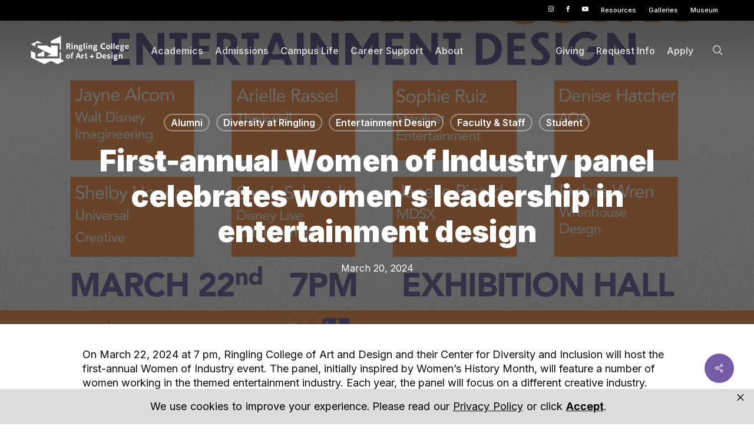

--- FILE ---
content_type: text/html; charset=UTF-8
request_url: https://www.ringling.edu/news/032024-womenofindustry/
body_size: 46545
content:
<!doctype html>
<html lang="en-US" class="no-js">
<head>
	
	<meta charset="UTF-8">
<script type="text/javascript">
/* <![CDATA[ */
var gform;gform||(document.addEventListener("gform_main_scripts_loaded",function(){gform.scriptsLoaded=!0}),document.addEventListener("gform/theme/scripts_loaded",function(){gform.themeScriptsLoaded=!0}),window.addEventListener("DOMContentLoaded",function(){gform.domLoaded=!0}),gform={domLoaded:!1,scriptsLoaded:!1,themeScriptsLoaded:!1,isFormEditor:()=>"function"==typeof InitializeEditor,callIfLoaded:function(o){return!(!gform.domLoaded||!gform.scriptsLoaded||!gform.themeScriptsLoaded&&!gform.isFormEditor()||(gform.isFormEditor()&&console.warn("The use of gform.initializeOnLoaded() is deprecated in the form editor context and will be removed in Gravity Forms 3.1."),o(),0))},initializeOnLoaded:function(o){gform.callIfLoaded(o)||(document.addEventListener("gform_main_scripts_loaded",()=>{gform.scriptsLoaded=!0,gform.callIfLoaded(o)}),document.addEventListener("gform/theme/scripts_loaded",()=>{gform.themeScriptsLoaded=!0,gform.callIfLoaded(o)}),window.addEventListener("DOMContentLoaded",()=>{gform.domLoaded=!0,gform.callIfLoaded(o)}))},hooks:{action:{},filter:{}},addAction:function(o,r,e,t){gform.addHook("action",o,r,e,t)},addFilter:function(o,r,e,t){gform.addHook("filter",o,r,e,t)},doAction:function(o){gform.doHook("action",o,arguments)},applyFilters:function(o){return gform.doHook("filter",o,arguments)},removeAction:function(o,r){gform.removeHook("action",o,r)},removeFilter:function(o,r,e){gform.removeHook("filter",o,r,e)},addHook:function(o,r,e,t,n){null==gform.hooks[o][r]&&(gform.hooks[o][r]=[]);var d=gform.hooks[o][r];null==n&&(n=r+"_"+d.length),gform.hooks[o][r].push({tag:n,callable:e,priority:t=null==t?10:t})},doHook:function(r,o,e){var t;if(e=Array.prototype.slice.call(e,1),null!=gform.hooks[r][o]&&((o=gform.hooks[r][o]).sort(function(o,r){return o.priority-r.priority}),o.forEach(function(o){"function"!=typeof(t=o.callable)&&(t=window[t]),"action"==r?t.apply(null,e):e[0]=t.apply(null,e)})),"filter"==r)return e[0]},removeHook:function(o,r,t,n){var e;null!=gform.hooks[o][r]&&(e=(e=gform.hooks[o][r]).filter(function(o,r,e){return!!(null!=n&&n!=o.tag||null!=t&&t!=o.priority)}),gform.hooks[o][r]=e)}});
/* ]]> */
</script>

	<meta name="viewport" content="width=device-width, initial-scale=1, maximum-scale=5" /><meta name='robots' content='index, follow, max-image-preview:large, max-snippet:-1, max-video-preview:-1' />
	<style>img:is([sizes="auto" i], [sizes^="auto," i]) { contain-intrinsic-size: 3000px 1500px }</style>
	<meta name="be:wp" content="1.1.16">
<!-- be_ixf, sdk, gho-->
<meta name="be:sdk" content="php_sdk_1.5.12" />
<meta name="be:timer" content="67ms" />
<meta name="be:orig_url" content="https%3A%2F%2Fwww.ringling.edu%2Fnews%2F032024-womenofindustry%2F" />
<meta name="be:norm_url" content="https%3A%2F%2Fwww.ringling.edu%2Fnews%2F032024-womenofindustry%2F" />
<meta name="be:capsule_url" content="https%3A%2F%2Fixfd1-api.bc0a.com%2Fapi%2Fixf%2F1.0.0%2Fget_capsule%2Ff00000000114784%2F374246309" />
<meta name="be:api_dt" content="Zy_2025;Zm_09;Zd_26;Zh_00;Zmh_15;p_epoch:1758845722891" />
<meta name="be:mod_dt" content="Zy_2025;Zm_09;Zd_26;Zh_00;Zmh_15;p_epoch:1758845722891" />
<meta name="be:diag" content="865JfCR3IhYgeNTaJ8zo8l3+jqhehiWzRMhAINro+Z7rUx4xPU90Ss/fKwIouBww/oYSrPuC+QZC2T7sneV05zvl78ZKwRNU1DwUIecFKMzxR+a2HY8qrX+EUDrnT6uJxbaOrhAAbEAdIIBGyo53WChoMTgF7idobn1FIHBdwG7e6XvlLYqtaSgGAn9I6BQBe3aex2Uvw+TYeVZl1yCvxtidGpIezv7yVBA0+PFK35wHVpDTmbe8l2FwP/4s1ypQAZ9JkPNAkMU3p2+KkE/SWUa6EEK+JTZgN+xYN0hjw+dzG/OAOFkydNb7b8LGOunbhvzQUcRcgCXuQ5pP4iE1elWsjw6oFcMHWJxF9INA7kwmvxjQ8PoBB0cxSbfzp9BcmcENNEX3WL4di2x8oQ/6OEsVTntzwoCt4Ut+1bztIWDlvSF5w21Hpi6cbr1Kxx3fiF2Gg1bERIYLtI/oXDDWTTYbWKAFLsU4N/4lQDYpA//63uEyvIpHxDYfU2o15a332HgiJacgS2sOEHxQnmXrF7y14rWr/w9YExmQKL4ymoYBAZhUHSfG0ueUXvZk55N+zbNLuxFFZFjdrOa/brXR8ljtApHwEYPQA1v9GBvRWAmPlvdCPjY+TetoDJF/BLUwvY97PDfXo6xTqedozvaPX3pNjxdLOHMhaTXnyFv2eicLXgv0JqWrJG4YvYmSxgATcSOsZRJorYSCMIhLR6Rzsb7AXEj5JsNiv5H4KtQR2FzUhDOfV2HmITxD0ZW8z3d7o+qMPPts9dcueqYkffeBc3AvmS/iK9OafB5UbuQB5c43hnfp+N1No1U3OQmfHAaJcNjKlGlGRRYABWN533JaGHsy7Am3Q8IPp83Gv6jgEthTyRgfajRXFbB8zFHwq2BXEMAfpiZwa62J9HaMT/ziY3cUjIaHLg1CwMRNmCFvB2ZYpoFsmlsvg7yK2ZD5OGtZ46sH3rMHZg9pGhwWLiX4Yup2mRx5qVmBFzhaf5RIeyBhkBeVFXGPSmnWvl3M9W2e3+TtXoy4pi9iRZm1CeSQ2sAqmfIXraiRgLWMf3Mz2O/LOmOAwOiWWGQ6tCjafxpL/w+Imeea6yfAW4Ccn4ZmxbEGQyDkA19UVlrN8jrIT4+ING8y8dY6za3lAJmZtwoTbmgqYYx24WcRJHvp7t2DABrSUdgr1n5O1iAY6dp6VDDrd9o3VqvSqtRLuyTCD9Jq9tZPW6jNhcAPGiA2I7TTDX4647Gn+OOLaDvTyz3D/cvx/1/Q5zlDBv9F1mMntBt4n92aWB9oNaoB1CigdGusUo1je65xyRk/eK4rRRB0BcDWiYtpPD8evwCq7zOX+Id1a/mZ76GBFtXsC+lEtt4iEOv5AO6E/oxskT+Pgy/a/C+CZnfs3Vo1A369i4dfNIt5QCkGL4OiAU8Iuhfm6pRnT64aVXV+01Qdf92LKMWjiYBfiPLn3WVCIECI1sQ6R78RxDMdY8oRxq/j85f9e6mQa1fArhM9G0st7tiMORDoXztGf9zGFXRMA/oLxOncVQNKt9DSLbatMMbDJ63G9HowpPg8cyRcPRoNewQFcUiMOKvY8UY7EKhk3KDo3IMCzcoeWlfbvAOrtC3GwEpwPiSoMmS928GRUKs3uUaVXw1AxKirOKu24iI1VWS8jL1XrfOgwnFCRsrpMvHhaz8JjAHuvvSokWqW1UdX3GF5wAEbLOra/jjR31o2ayKohEWvFqjuL5/Jz5mNsCH6SVK+cy9SmpYITMKJA6ALQ+dS4/nT8LDmU6Q5EZ2nm0itm0R42gBMboaXGlYi83a2pdp6O+7oBl1EobpOBEjmMU9L5BZqVdf6Q5yAcTKRiwFjBVozGKbHUtCg3dOB/H9HrPxRYIbLNWxYLm+idxdKXtHd2dhU1Mx9juXZeGXAFrukePnq2pS9ArnAg157p9bXv4sTGlFYXVP811Hg5xUOCqekHpC34gH56cRPh4obpxHM8FL/ZbZfqwwzUkcI+AGN+Uhx67mA3Hh94Z6P/dslTWtGpdmQNe1kA8K71gHjm6+WHK+cf2Ri6BoNUhTXaHLmNolBaJc4yIeJF5OIMkLWWJ3PTAaWAxSOd+q1p5uQD6CmbTHa/o/ShAHiB8LMXTreqIbtCFb4I7D7yFlPqEqfIZWQ42O/meTirjr/nO55Vc2EvDQWuIQE1uiTBMDp448HRQeLkGZxuvKG8iKGmWs5/iHJq+khbkvUKd/ZWRG526ApVaibEFSbruTNn7C5YonQi+acPooO4ooF3MpFIgvLpI8SxqZhfvkCXwtxghYdvujiy/wcg7Xcdf8h8xPlm8KtTlHtqYko4HKs8gNCoY7Y6P+eAC/nkEn+ys7HbPctXk5p5csoQ2Yt4NLXQQjhDhObzEQJSB3GnCIHZciPnhSZRfSlFysOx2udSqhqbSQn9jY8Yo5WDYLgwiiwOuIk2BNms9yPuX0VQJLbkTs3Kb4mWG2RU5iPLn6ODCEvhliK/D/SjQpOJCssTaO/w6qoo5WoQyNubAQiDMQN37MAecxTolPTYkTvSEVdW1DF71QsW+Vvr03GTlEsbHig71qBZj1Iso7sUfzkpJy0gQNuGT4A7WjFH8j39uRHlwu1ee0JLAdBkJvmdkPk+E8nafZcfmpZVxZPS1dQZpaER+SknrSrk3RTUbJCDg8tvv2tF7n+Q2B91CM81oWgD8uYQPJY/RQq17JPfGCZBQ==" />
<meta name="be:messages" content="true" />
<style>
.be-ix-link-block .be-related-link-container {background-color:#000;}
.be-ix-link-block .be-related-link-container .be-label {margin: 0;font-family: Inter;font-weight: 600;font-size: 20px;line-height: 24px;color:#fff;}
.be-ix-link-block .be-related-link-container .be-list { display: inline-block; list-style: none;margin: 0; padding: 0;}
.be-ix-link-block .be-related-link-container .be-list .be-list-item {display: inline-block;margin-right: 20px;margin-bottom: 6px;}
.be-ix-link-block .be-related-link-container .be-list .be-list-item .be-related-link {color:#fff;}
.be-ix-link-block .be-related-link-container .be-list .be-list-item .be-related-link:hover {}
.be-ix-link-block .be-related-link-container .be-list .be-list-item:last-child { margin-right: 0;}

@media (max-width: 767px) {
  .be-ix-link-block .be-related-link-container .be-label {width: 100%;margin-bottom: 10px;}
  .be-ix-link-block .be-related-link-container .be-list { display: block;width: 100%;}
  .be-ix-link-block .be-related-link-container .be-list .be-list-item {display: block;margin-right: 0;}
}
@media (min-width: 768px) {
  .be-ix-link-block .be-related-link-container {display: flex;align-items: baseline;justify-content: center;padding-top:15px;}
  .be-ix-link-block .be-related-link-container .be-label {display: inline-block;margin-right: 20px;flex-grow: 0;flex-shrink: 0;}
}
</style>


<script data-cfasync="false" id="marvel" data-customerid="f00000000114784" src="https://marvel-b2-cdn.bc0a.com/marvel.js"></script>

<script>
(function() {
  var becookiescript = document.createElement("script");
  becookiescript.type = "text/javascript";
  becookiescript.async = true;
  becookiescript.id="becookiebarscriptid";
  becookiescript.setAttribute("data-customerid","f00000000114784");
  becookiescript.setAttribute("data-testmode","false");
  becookiescript.setAttribute("data-cookielinkurl","https://www.ringling.edu/policies-and-procedures/");
  becookiescript.setAttribute("data-fullhtmltext","<div id='becookiebarpanelid' style='width: 100%; border-radius: 0px; background:#DDDDDD; display: flex; z-index: 100; font-size: small; opacity: 1; position: fixed; bottom: 0px; right: 0px; color:#000; justify-content: center; visibility: hidden;'><div id='becookie_desktop_outerdiv' style='width: 100%;display: flex;height: 60px;justify-content: center;margin: auto;align-items: center;vertical-align: middle;'><div id='becookie_desktop_content' style='font-size: 1.7vw;font-family:inherit;word-spacing: 1px;align-items: center;max-width: 100%;width: 100%;text-align: center;margin: 0 70px;font-weight: 400;'><div style=''><p id='becookie_text_content' style='padding: 0 4px;margin: 0px 0;display: inline-block;font-size: inherit;color: inherit;font-family: inherit;'><span id='becookiebartextid' style=''>We use cookies to improve your experience.</span></p><p style='margin: 0;display: inline-block;padding: 0;font-size: inherit;color: inherit;font-family: inherit;font-weight: inherit;'>Please read our <a tabindex='1' aria-label='Read privacy policy' role='link' id='bepolicylinktextid' style='cursor: pointer;margin: 0;text-decoration: underline;color: inherit;font-weight: inherit;' onclick='becookielinktextclicked()'>Privacy Policy</a> or click <button tabindex='2' aria-label='Accept privacy policy' role='button' id='becookiebarbuttonid' style='margin: 0;cursor: pointer;font-weight: 600;text-shadow: 0 0 black;text-decoration: underline;border: none;background: none;padding: 0;font-size: inherit;color: inherit;font-family: inherit;line-height: inherit;vertical-align:unset;' onclick='beacceptcookie()'>Accept</button>.<button tabindex='3' aria-label='Close privacy policy banner' role='button' id='becookie_close_button' onclick='beclosecookie()' style='display: inline-block;font-size: 3vw;cursor:pointer;font-family: none;font-weight: 100;position: absolute;margin: 0;right: 15px;top: 5px;vertical-align:unset;background: none;border: none;padding: 0;color: inherit;line-height: 20px;'>×</button></p></div></div></div></div>");
  becookiescript.setAttribute("data-mobilefullhtmltext","<div id='becookiebarpanelid' style='display: flex;width: 100%;border-radius: 0px;background:#DDDDDD;z-index: 100;opacity: 1;position: fixed;bottom: 0;left: 0px;color:#000;align-items: center;height: 60px;visibility: hidden;justify-content: center;font-family: inherit;'> <div style='max-width: 385px;display: flex;box-sizing: border-box;padding: 0 30px;text-align: center;position: relative;'><p id='becookiebartextid' style='margin: auto;font-size: 13px;line-height: 17px;color: inherit;font-weight: 400;word-spacing: 0.7px;padding: 0;'>We use cookies to improve your experience. <span style=' '>Please read our <a tabindex='1' aria-label='Read Privacy Policy' role='link' id='bepolicylinktextid' style='cursor: pointer;display: inline-block;text-decoration: underline;color: inherit;' onclick='becookielinktextclicked()'>Privacy Policy</a> <span style=' display: inline-block; '> or click <button tabindex='2' aria-label='Accept Privacy Policy' role='button' id='becookiebarbuttonid' style='cursor: pointer;text-decoration: underline;font-weight: 600;text-shadow: 0 0 black;padding: 0;margin: 0;border: none;background: none;font-size: inherit;color: inherit;font-family: inherit;line-height: inherit;position: relative;vertical-align:unset;' onclick='beacceptcookie()'>Accept</button>.</span></span></p></div><button tabindex='3' aria-label='Close Privacy Policy banner' role='button' onclick='beclosecookie()' style='position: absolute;right: 7px;top: 4px;font-size: 28px;cursor:pointer;font-family:none;font-weight:100;color: inherit;margin: 0;padding: 0;background: none;border: none;line-height: 20px;vertical-align:unset;'>×</button></div>");
  becookiescript.src = "https://consents-cf.bc0a.com/consentbar/corejs/becookiebar.js";
  var s = document.getElementsByTagName("script")[0];
  s.parentNode.insertBefore(becookiescript, s);

  var becookie_stylesheet_interval = window.setInterval(function(){
    var becookiebar = document.querySelector('#becookiebarid');
    if(becookiebar){
      becookieAddStylesheet(".be-bottom-custom{bottom:70px!important;}");
      becookieAddStylesheet('#becookie_desktop_content{font-size:18px !important}#becookie_close_button{font-size:28px !important;}', 'screen and (min-width: 1000px)');
      becookieAddStylesheet('#becookiebartextid{font-size:12px !important; line-height:14px !important;} #becookiebarpanelid > button{font-size:24px !important;} #becookiebarpanelid > div{max-width:334px !important;}', 'screen and (max-width: 360px)');
      beCookieHandleAlignments(becookiebar);

      if (window.innerWidth > 995) {
        window.addEventListener("load", () => {
          beCookieHandleAlignmentsOnScroll(becookiebar);
          window.addEventListener("scroll", () => {
            beCookieHandleAlignmentsOnScroll(becookiebar);
          });
        });
      }

      var becookie_panel = document.querySelector('#becookiebarpanelid');
      if(becookie_panel) becookie_panel.style.visibility = 'visible';

      clearInterval(becookie_stylesheet_interval);

    }
  }, 100);

  window.setTimeout(function(){
    clearInterval(becookie_stylesheet_interval);
  }, 15000);

  window.onresize = function() {
    var becookie_panel = document.querySelector('#becookiebarpanelid');
    if(becookie_panel) becookie_panel.style.visibility = 'visible';
  };

  function beCookieHandleAlignments(becookiebar) {
    if (window.getComputedStyle(becookiebar).display != "none") {
      var element = document.querySelector(".nectar-social");
      if (element) element.classList.add("be-bottom-custom");
    } else {
      var element = document.querySelector(".nectar-social");
      if (element) element.classList.remove("be-bottom-custom");
    }
  }

  function beCookieHandleAlignmentsOnScroll(becookiebar) {
    if (window.getComputedStyle(becookiebar).display !== "none") {
      var scrollTop = window.scrollY || window.pageYOffset;
      var documentHeight = document.documentElement.scrollHeight - window.innerHeight;
      var scrollPercent = (scrollTop / documentHeight) * 100;
      var element = document.querySelector("#to-top");

      if (scrollPercent >= 10) {
        element.classList.add("be-bottom-custom");
      } else {
        element.classList.remove("be-bottom-custom");
      }
    }
    else {
      element.classList.remove("be-bottom-custom");
    }
  }

})();
</script>

<script  id="be-app-script" data-testmode="false" data-delay='0' data-customerid="f00000000114784" src="https://app-cf.bc0a.com/corejs/be-app.js"></script>

	<!-- This site is optimized with the Yoast SEO plugin v20.7 - https://yoast.com/wordpress/plugins/seo/ -->
	<title>First-annual Women of Industry panel celebrates women’s leadership in entertainment design - Ringling College of Art and Design</title>
	<meta name="description" content="The Women of Industry panel, initially inspired by Women’s History Month, will feature a number of women working in the themed entertainment industry." />
	<link rel="canonical" href="https://www.ringling.edu/news/032024-womenofindustry/" />
	<meta property="og:locale" content="en_US" />
	<meta property="og:type" content="article" />
	<meta property="og:title" content="First-annual Women of Industry panel celebrates women’s leadership in entertainment design - Ringling College of Art and Design" />
	<meta property="og:description" content="The Women of Industry panel, initially inspired by Women’s History Month, will feature a number of women working in the themed entertainment industry." />
	<meta property="og:url" content="https://www.ringling.edu/news/032024-womenofindustry/" />
	<meta property="og:site_name" content="Ringling College of Art and Design" />
	<meta property="article:published_time" content="2024-03-20T10:00:00+00:00" />
	<meta property="article:modified_time" content="2024-03-19T17:34:23+00:00" />
	<meta property="og:image" content="https://www.ringling.edu/wp-content/uploads/2024/03/032024-WomenOfIndustryGraphic.jpg" />
	<meta property="og:image:width" content="2550" />
	<meta property="og:image:height" content="1434" />
	<meta property="og:image:type" content="image/jpeg" />
	<meta name="author" content="Office of Marketing and Communications" />
	<meta name="twitter:card" content="summary_large_image" />
	<meta name="twitter:creator" content="@941-309-4008" />
	<meta name="twitter:label1" content="Written by" />
	<meta name="twitter:data1" content="Office of Marketing and Communications" />
	<meta name="twitter:label2" content="Est. reading time" />
	<meta name="twitter:data2" content="6 minutes" />
	<script type="application/ld+json" class="yoast-schema-graph">{"@context":"https://schema.org","@graph":[{"@type":"WebPage","@id":"https://www.ringling.edu/news/032024-womenofindustry/","url":"https://www.ringling.edu/news/032024-womenofindustry/","name":"First-annual Women of Industry panel celebrates women’s leadership in entertainment design - Ringling College of Art and Design","isPartOf":{"@id":"https://www.ringling.edu/#website"},"primaryImageOfPage":{"@id":"https://www.ringling.edu/news/032024-womenofindustry/#primaryimage"},"image":{"@id":"https://www.ringling.edu/news/032024-womenofindustry/#primaryimage"},"thumbnailUrl":"https://www.ringling.edu/wp-content/uploads/2024/03/032024-WomenOfIndustryGraphic.jpg","datePublished":"2024-03-20T10:00:00+00:00","dateModified":"2024-03-19T17:34:23+00:00","author":{"@id":"https://www.ringling.edu/#/schema/person/b6e18abda31e4b8006d4672c3e6548d2"},"description":"The Women of Industry panel, initially inspired by Women’s History Month, will feature a number of women working in the themed entertainment industry.","breadcrumb":{"@id":"https://www.ringling.edu/news/032024-womenofindustry/#breadcrumb"},"inLanguage":"en-US","potentialAction":[{"@type":"ReadAction","target":["https://www.ringling.edu/news/032024-womenofindustry/"]}]},{"@type":"ImageObject","inLanguage":"en-US","@id":"https://www.ringling.edu/news/032024-womenofindustry/#primaryimage","url":"https://www.ringling.edu/wp-content/uploads/2024/03/032024-WomenOfIndustryGraphic.jpg","contentUrl":"https://www.ringling.edu/wp-content/uploads/2024/03/032024-WomenOfIndustryGraphic.jpg","width":2550,"height":1434,"caption":"The panel of speakers includes two College alumni, Sophie Ruiz ’23, Entertainment Design and Sarah Schmidt ’17, Computer Animation."},{"@type":"BreadcrumbList","@id":"https://www.ringling.edu/news/032024-womenofindustry/#breadcrumb","itemListElement":[{"@type":"ListItem","position":1,"name":"Home","item":"https://www.ringling.edu/"},{"@type":"ListItem","position":2,"name":"First-annual Women of Industry panel celebrates women’s leadership in entertainment design"}]},{"@type":"WebSite","@id":"https://www.ringling.edu/#website","url":"https://www.ringling.edu/","name":"Ringling College of Art and Design","description":"Turning passion into profession.","potentialAction":[{"@type":"SearchAction","target":{"@type":"EntryPoint","urlTemplate":"https://www.ringling.edu/?s={search_term_string}"},"query-input":"required name=search_term_string"}],"inLanguage":"en-US"},{"@type":"Person","@id":"https://www.ringling.edu/#/schema/person/b6e18abda31e4b8006d4672c3e6548d2","name":"Office of Marketing and Communications","image":{"@type":"ImageObject","inLanguage":"en-US","@id":"https://www.ringling.edu/#/schema/person/image/","url":"https://secure.gravatar.com/avatar/f1c14c26252753b6e4ff0be619003d5d582463d85ac27cc3852ce76e56940ddf?s=96&d=mm&r=g","contentUrl":"https://secure.gravatar.com/avatar/f1c14c26252753b6e4ff0be619003d5d582463d85ac27cc3852ce76e56940ddf?s=96&d=mm&r=g","caption":"Office of Marketing and Communications"},"sameAs":["https://twitter.com/941-309-4008"]}]}</script>
	<!-- / Yoast SEO plugin. -->


<link rel='dns-prefetch' href='//fonts.googleapis.com' />
<link rel="alternate" type="application/rss+xml" title="Ringling College of Art and Design &raquo; Feed" href="https://www.ringling.edu/feed/" />
<link rel="alternate" type="application/rss+xml" title="Ringling College of Art and Design &raquo; Comments Feed" href="https://www.ringling.edu/comments/feed/" />
<link rel="alternate" type="application/rss+xml" title="Ringling College of Art and Design &raquo; First-annual Women of Industry panel celebrates women’s leadership in entertainment design Comments Feed" href="https://www.ringling.edu/news/032024-womenofindustry/feed/" />
<script type="text/javascript">
/* <![CDATA[ */
window._wpemojiSettings = {"baseUrl":"https:\/\/s.w.org\/images\/core\/emoji\/16.0.1\/72x72\/","ext":".png","svgUrl":"https:\/\/s.w.org\/images\/core\/emoji\/16.0.1\/svg\/","svgExt":".svg","source":{"concatemoji":"https:\/\/www.ringling.edu\/wp-includes\/js\/wp-emoji-release.min.js?ver=6.8.3"}};
/*! This file is auto-generated */
!function(s,n){var o,i,e;function c(e){try{var t={supportTests:e,timestamp:(new Date).valueOf()};sessionStorage.setItem(o,JSON.stringify(t))}catch(e){}}function p(e,t,n){e.clearRect(0,0,e.canvas.width,e.canvas.height),e.fillText(t,0,0);var t=new Uint32Array(e.getImageData(0,0,e.canvas.width,e.canvas.height).data),a=(e.clearRect(0,0,e.canvas.width,e.canvas.height),e.fillText(n,0,0),new Uint32Array(e.getImageData(0,0,e.canvas.width,e.canvas.height).data));return t.every(function(e,t){return e===a[t]})}function u(e,t){e.clearRect(0,0,e.canvas.width,e.canvas.height),e.fillText(t,0,0);for(var n=e.getImageData(16,16,1,1),a=0;a<n.data.length;a++)if(0!==n.data[a])return!1;return!0}function f(e,t,n,a){switch(t){case"flag":return n(e,"\ud83c\udff3\ufe0f\u200d\u26a7\ufe0f","\ud83c\udff3\ufe0f\u200b\u26a7\ufe0f")?!1:!n(e,"\ud83c\udde8\ud83c\uddf6","\ud83c\udde8\u200b\ud83c\uddf6")&&!n(e,"\ud83c\udff4\udb40\udc67\udb40\udc62\udb40\udc65\udb40\udc6e\udb40\udc67\udb40\udc7f","\ud83c\udff4\u200b\udb40\udc67\u200b\udb40\udc62\u200b\udb40\udc65\u200b\udb40\udc6e\u200b\udb40\udc67\u200b\udb40\udc7f");case"emoji":return!a(e,"\ud83e\udedf")}return!1}function g(e,t,n,a){var r="undefined"!=typeof WorkerGlobalScope&&self instanceof WorkerGlobalScope?new OffscreenCanvas(300,150):s.createElement("canvas"),o=r.getContext("2d",{willReadFrequently:!0}),i=(o.textBaseline="top",o.font="600 32px Arial",{});return e.forEach(function(e){i[e]=t(o,e,n,a)}),i}function t(e){var t=s.createElement("script");t.src=e,t.defer=!0,s.head.appendChild(t)}"undefined"!=typeof Promise&&(o="wpEmojiSettingsSupports",i=["flag","emoji"],n.supports={everything:!0,everythingExceptFlag:!0},e=new Promise(function(e){s.addEventListener("DOMContentLoaded",e,{once:!0})}),new Promise(function(t){var n=function(){try{var e=JSON.parse(sessionStorage.getItem(o));if("object"==typeof e&&"number"==typeof e.timestamp&&(new Date).valueOf()<e.timestamp+604800&&"object"==typeof e.supportTests)return e.supportTests}catch(e){}return null}();if(!n){if("undefined"!=typeof Worker&&"undefined"!=typeof OffscreenCanvas&&"undefined"!=typeof URL&&URL.createObjectURL&&"undefined"!=typeof Blob)try{var e="postMessage("+g.toString()+"("+[JSON.stringify(i),f.toString(),p.toString(),u.toString()].join(",")+"));",a=new Blob([e],{type:"text/javascript"}),r=new Worker(URL.createObjectURL(a),{name:"wpTestEmojiSupports"});return void(r.onmessage=function(e){c(n=e.data),r.terminate(),t(n)})}catch(e){}c(n=g(i,f,p,u))}t(n)}).then(function(e){for(var t in e)n.supports[t]=e[t],n.supports.everything=n.supports.everything&&n.supports[t],"flag"!==t&&(n.supports.everythingExceptFlag=n.supports.everythingExceptFlag&&n.supports[t]);n.supports.everythingExceptFlag=n.supports.everythingExceptFlag&&!n.supports.flag,n.DOMReady=!1,n.readyCallback=function(){n.DOMReady=!0}}).then(function(){return e}).then(function(){var e;n.supports.everything||(n.readyCallback(),(e=n.source||{}).concatemoji?t(e.concatemoji):e.wpemoji&&e.twemoji&&(t(e.twemoji),t(e.wpemoji)))}))}((window,document),window._wpemojiSettings);
/* ]]> */
</script>
<style id='wp-emoji-styles-inline-css' type='text/css'>

	img.wp-smiley, img.emoji {
		display: inline !important;
		border: none !important;
		box-shadow: none !important;
		height: 1em !important;
		width: 1em !important;
		margin: 0 0.07em !important;
		vertical-align: -0.1em !important;
		background: none !important;
		padding: 0 !important;
	}
</style>
<link rel='stylesheet' id='wp-block-library-css' href='https://www.ringling.edu/wp-includes/css/dist/block-library/style.min.css?ver=6.8.3' type='text/css' media='all' />
<style id='global-styles-inline-css' type='text/css'>
:root{--wp--preset--aspect-ratio--square: 1;--wp--preset--aspect-ratio--4-3: 4/3;--wp--preset--aspect-ratio--3-4: 3/4;--wp--preset--aspect-ratio--3-2: 3/2;--wp--preset--aspect-ratio--2-3: 2/3;--wp--preset--aspect-ratio--16-9: 16/9;--wp--preset--aspect-ratio--9-16: 9/16;--wp--preset--color--black: #000000;--wp--preset--color--cyan-bluish-gray: #abb8c3;--wp--preset--color--white: #ffffff;--wp--preset--color--pale-pink: #f78da7;--wp--preset--color--vivid-red: #cf2e2e;--wp--preset--color--luminous-vivid-orange: #ff6900;--wp--preset--color--luminous-vivid-amber: #fcb900;--wp--preset--color--light-green-cyan: #7bdcb5;--wp--preset--color--vivid-green-cyan: #00d084;--wp--preset--color--pale-cyan-blue: #8ed1fc;--wp--preset--color--vivid-cyan-blue: #0693e3;--wp--preset--color--vivid-purple: #9b51e0;--wp--preset--gradient--vivid-cyan-blue-to-vivid-purple: linear-gradient(135deg,rgba(6,147,227,1) 0%,rgb(155,81,224) 100%);--wp--preset--gradient--light-green-cyan-to-vivid-green-cyan: linear-gradient(135deg,rgb(122,220,180) 0%,rgb(0,208,130) 100%);--wp--preset--gradient--luminous-vivid-amber-to-luminous-vivid-orange: linear-gradient(135deg,rgba(252,185,0,1) 0%,rgba(255,105,0,1) 100%);--wp--preset--gradient--luminous-vivid-orange-to-vivid-red: linear-gradient(135deg,rgba(255,105,0,1) 0%,rgb(207,46,46) 100%);--wp--preset--gradient--very-light-gray-to-cyan-bluish-gray: linear-gradient(135deg,rgb(238,238,238) 0%,rgb(169,184,195) 100%);--wp--preset--gradient--cool-to-warm-spectrum: linear-gradient(135deg,rgb(74,234,220) 0%,rgb(151,120,209) 20%,rgb(207,42,186) 40%,rgb(238,44,130) 60%,rgb(251,105,98) 80%,rgb(254,248,76) 100%);--wp--preset--gradient--blush-light-purple: linear-gradient(135deg,rgb(255,206,236) 0%,rgb(152,150,240) 100%);--wp--preset--gradient--blush-bordeaux: linear-gradient(135deg,rgb(254,205,165) 0%,rgb(254,45,45) 50%,rgb(107,0,62) 100%);--wp--preset--gradient--luminous-dusk: linear-gradient(135deg,rgb(255,203,112) 0%,rgb(199,81,192) 50%,rgb(65,88,208) 100%);--wp--preset--gradient--pale-ocean: linear-gradient(135deg,rgb(255,245,203) 0%,rgb(182,227,212) 50%,rgb(51,167,181) 100%);--wp--preset--gradient--electric-grass: linear-gradient(135deg,rgb(202,248,128) 0%,rgb(113,206,126) 100%);--wp--preset--gradient--midnight: linear-gradient(135deg,rgb(2,3,129) 0%,rgb(40,116,252) 100%);--wp--preset--font-size--small: 13px;--wp--preset--font-size--medium: 20px;--wp--preset--font-size--large: 36px;--wp--preset--font-size--x-large: 42px;--wp--preset--spacing--20: 0.44rem;--wp--preset--spacing--30: 0.67rem;--wp--preset--spacing--40: 1rem;--wp--preset--spacing--50: 1.5rem;--wp--preset--spacing--60: 2.25rem;--wp--preset--spacing--70: 3.38rem;--wp--preset--spacing--80: 5.06rem;--wp--preset--shadow--natural: 6px 6px 9px rgba(0, 0, 0, 0.2);--wp--preset--shadow--deep: 12px 12px 50px rgba(0, 0, 0, 0.4);--wp--preset--shadow--sharp: 6px 6px 0px rgba(0, 0, 0, 0.2);--wp--preset--shadow--outlined: 6px 6px 0px -3px rgba(255, 255, 255, 1), 6px 6px rgba(0, 0, 0, 1);--wp--preset--shadow--crisp: 6px 6px 0px rgba(0, 0, 0, 1);}:root { --wp--style--global--content-size: 1300px;--wp--style--global--wide-size: 1300px; }:where(body) { margin: 0; }.wp-site-blocks > .alignleft { float: left; margin-right: 2em; }.wp-site-blocks > .alignright { float: right; margin-left: 2em; }.wp-site-blocks > .aligncenter { justify-content: center; margin-left: auto; margin-right: auto; }:where(.is-layout-flex){gap: 0.5em;}:where(.is-layout-grid){gap: 0.5em;}.is-layout-flow > .alignleft{float: left;margin-inline-start: 0;margin-inline-end: 2em;}.is-layout-flow > .alignright{float: right;margin-inline-start: 2em;margin-inline-end: 0;}.is-layout-flow > .aligncenter{margin-left: auto !important;margin-right: auto !important;}.is-layout-constrained > .alignleft{float: left;margin-inline-start: 0;margin-inline-end: 2em;}.is-layout-constrained > .alignright{float: right;margin-inline-start: 2em;margin-inline-end: 0;}.is-layout-constrained > .aligncenter{margin-left: auto !important;margin-right: auto !important;}.is-layout-constrained > :where(:not(.alignleft):not(.alignright):not(.alignfull)){max-width: var(--wp--style--global--content-size);margin-left: auto !important;margin-right: auto !important;}.is-layout-constrained > .alignwide{max-width: var(--wp--style--global--wide-size);}body .is-layout-flex{display: flex;}.is-layout-flex{flex-wrap: wrap;align-items: center;}.is-layout-flex > :is(*, div){margin: 0;}body .is-layout-grid{display: grid;}.is-layout-grid > :is(*, div){margin: 0;}body{padding-top: 0px;padding-right: 0px;padding-bottom: 0px;padding-left: 0px;}:root :where(.wp-element-button, .wp-block-button__link){background-color: #32373c;border-width: 0;color: #fff;font-family: inherit;font-size: inherit;line-height: inherit;padding: calc(0.667em + 2px) calc(1.333em + 2px);text-decoration: none;}.has-black-color{color: var(--wp--preset--color--black) !important;}.has-cyan-bluish-gray-color{color: var(--wp--preset--color--cyan-bluish-gray) !important;}.has-white-color{color: var(--wp--preset--color--white) !important;}.has-pale-pink-color{color: var(--wp--preset--color--pale-pink) !important;}.has-vivid-red-color{color: var(--wp--preset--color--vivid-red) !important;}.has-luminous-vivid-orange-color{color: var(--wp--preset--color--luminous-vivid-orange) !important;}.has-luminous-vivid-amber-color{color: var(--wp--preset--color--luminous-vivid-amber) !important;}.has-light-green-cyan-color{color: var(--wp--preset--color--light-green-cyan) !important;}.has-vivid-green-cyan-color{color: var(--wp--preset--color--vivid-green-cyan) !important;}.has-pale-cyan-blue-color{color: var(--wp--preset--color--pale-cyan-blue) !important;}.has-vivid-cyan-blue-color{color: var(--wp--preset--color--vivid-cyan-blue) !important;}.has-vivid-purple-color{color: var(--wp--preset--color--vivid-purple) !important;}.has-black-background-color{background-color: var(--wp--preset--color--black) !important;}.has-cyan-bluish-gray-background-color{background-color: var(--wp--preset--color--cyan-bluish-gray) !important;}.has-white-background-color{background-color: var(--wp--preset--color--white) !important;}.has-pale-pink-background-color{background-color: var(--wp--preset--color--pale-pink) !important;}.has-vivid-red-background-color{background-color: var(--wp--preset--color--vivid-red) !important;}.has-luminous-vivid-orange-background-color{background-color: var(--wp--preset--color--luminous-vivid-orange) !important;}.has-luminous-vivid-amber-background-color{background-color: var(--wp--preset--color--luminous-vivid-amber) !important;}.has-light-green-cyan-background-color{background-color: var(--wp--preset--color--light-green-cyan) !important;}.has-vivid-green-cyan-background-color{background-color: var(--wp--preset--color--vivid-green-cyan) !important;}.has-pale-cyan-blue-background-color{background-color: var(--wp--preset--color--pale-cyan-blue) !important;}.has-vivid-cyan-blue-background-color{background-color: var(--wp--preset--color--vivid-cyan-blue) !important;}.has-vivid-purple-background-color{background-color: var(--wp--preset--color--vivid-purple) !important;}.has-black-border-color{border-color: var(--wp--preset--color--black) !important;}.has-cyan-bluish-gray-border-color{border-color: var(--wp--preset--color--cyan-bluish-gray) !important;}.has-white-border-color{border-color: var(--wp--preset--color--white) !important;}.has-pale-pink-border-color{border-color: var(--wp--preset--color--pale-pink) !important;}.has-vivid-red-border-color{border-color: var(--wp--preset--color--vivid-red) !important;}.has-luminous-vivid-orange-border-color{border-color: var(--wp--preset--color--luminous-vivid-orange) !important;}.has-luminous-vivid-amber-border-color{border-color: var(--wp--preset--color--luminous-vivid-amber) !important;}.has-light-green-cyan-border-color{border-color: var(--wp--preset--color--light-green-cyan) !important;}.has-vivid-green-cyan-border-color{border-color: var(--wp--preset--color--vivid-green-cyan) !important;}.has-pale-cyan-blue-border-color{border-color: var(--wp--preset--color--pale-cyan-blue) !important;}.has-vivid-cyan-blue-border-color{border-color: var(--wp--preset--color--vivid-cyan-blue) !important;}.has-vivid-purple-border-color{border-color: var(--wp--preset--color--vivid-purple) !important;}.has-vivid-cyan-blue-to-vivid-purple-gradient-background{background: var(--wp--preset--gradient--vivid-cyan-blue-to-vivid-purple) !important;}.has-light-green-cyan-to-vivid-green-cyan-gradient-background{background: var(--wp--preset--gradient--light-green-cyan-to-vivid-green-cyan) !important;}.has-luminous-vivid-amber-to-luminous-vivid-orange-gradient-background{background: var(--wp--preset--gradient--luminous-vivid-amber-to-luminous-vivid-orange) !important;}.has-luminous-vivid-orange-to-vivid-red-gradient-background{background: var(--wp--preset--gradient--luminous-vivid-orange-to-vivid-red) !important;}.has-very-light-gray-to-cyan-bluish-gray-gradient-background{background: var(--wp--preset--gradient--very-light-gray-to-cyan-bluish-gray) !important;}.has-cool-to-warm-spectrum-gradient-background{background: var(--wp--preset--gradient--cool-to-warm-spectrum) !important;}.has-blush-light-purple-gradient-background{background: var(--wp--preset--gradient--blush-light-purple) !important;}.has-blush-bordeaux-gradient-background{background: var(--wp--preset--gradient--blush-bordeaux) !important;}.has-luminous-dusk-gradient-background{background: var(--wp--preset--gradient--luminous-dusk) !important;}.has-pale-ocean-gradient-background{background: var(--wp--preset--gradient--pale-ocean) !important;}.has-electric-grass-gradient-background{background: var(--wp--preset--gradient--electric-grass) !important;}.has-midnight-gradient-background{background: var(--wp--preset--gradient--midnight) !important;}.has-small-font-size{font-size: var(--wp--preset--font-size--small) !important;}.has-medium-font-size{font-size: var(--wp--preset--font-size--medium) !important;}.has-large-font-size{font-size: var(--wp--preset--font-size--large) !important;}.has-x-large-font-size{font-size: var(--wp--preset--font-size--x-large) !important;}
:where(.wp-block-post-template.is-layout-flex){gap: 1.25em;}:where(.wp-block-post-template.is-layout-grid){gap: 1.25em;}
:where(.wp-block-columns.is-layout-flex){gap: 2em;}:where(.wp-block-columns.is-layout-grid){gap: 2em;}
:root :where(.wp-block-pullquote){font-size: 1.5em;line-height: 1.6;}
</style>
<link rel='stylesheet' id='salient-social-css' href='https://www.ringling.edu/wp-content/plugins/salient-social/css/style.css?ver=1.2.5' type='text/css' media='all' />
<style id='salient-social-inline-css' type='text/css'>

  .sharing-default-minimal .nectar-love.loved,
  body .nectar-social[data-color-override="override"].fixed > a:before, 
  body .nectar-social[data-color-override="override"].fixed .nectar-social-inner a,
  .sharing-default-minimal .nectar-social[data-color-override="override"] .nectar-social-inner a:hover,
  .nectar-social.vertical[data-color-override="override"] .nectar-social-inner a:hover {
    background-color: #febe10;
  }
  .nectar-social.hover .nectar-love.loved,
  .nectar-social.hover > .nectar-love-button a:hover,
  .nectar-social[data-color-override="override"].hover > div a:hover,
  #single-below-header .nectar-social[data-color-override="override"].hover > div a:hover,
  .nectar-social[data-color-override="override"].hover .share-btn:hover,
  .sharing-default-minimal .nectar-social[data-color-override="override"] .nectar-social-inner a {
    border-color: #febe10;
  }
  #single-below-header .nectar-social.hover .nectar-love.loved i,
  #single-below-header .nectar-social.hover[data-color-override="override"] a:hover,
  #single-below-header .nectar-social.hover[data-color-override="override"] a:hover i,
  #single-below-header .nectar-social.hover .nectar-love-button a:hover i,
  .nectar-love:hover i,
  .hover .nectar-love:hover .total_loves,
  .nectar-love.loved i,
  .nectar-social.hover .nectar-love.loved .total_loves,
  .nectar-social.hover .share-btn:hover, 
  .nectar-social[data-color-override="override"].hover .nectar-social-inner a:hover,
  .nectar-social[data-color-override="override"].hover > div:hover span,
  .sharing-default-minimal .nectar-social[data-color-override="override"] .nectar-social-inner a:not(:hover) i,
  .sharing-default-minimal .nectar-social[data-color-override="override"] .nectar-social-inner a:not(:hover) {
    color: #febe10;
  }
</style>
<link rel='stylesheet' id='font-awesome-css' href='https://www.ringling.edu/wp-content/themes/salient/css/font-awesome-legacy.min.css?ver=4.7.1' type='text/css' media='all' />
<link rel='stylesheet' id='salient-grid-system-css' href='https://www.ringling.edu/wp-content/themes/salient/css/build/grid-system.css?ver=17.0.1' type='text/css' media='all' />
<link rel='stylesheet' id='main-styles-css' href='https://www.ringling.edu/wp-content/themes/salient/css/build/style.css?ver=17.0.1' type='text/css' media='all' />
<style id='main-styles-inline-css' type='text/css'>
body[data-bg-header] .container-wrap { 
				padding-bottom: 0; 
			} 
			#pagination { 
				margin-bottom: 40px; 
			}
</style>
<link rel='stylesheet' id='nectar-header-layout-left-aligned-css' href='https://www.ringling.edu/wp-content/themes/salient/css/build/header/header-layout-menu-left-aligned.css?ver=17.0.1' type='text/css' media='all' />
<link rel='stylesheet' id='nectar-header-secondary-nav-css' href='https://www.ringling.edu/wp-content/themes/salient/css/build/header/header-secondary-nav.css?ver=17.0.1' type='text/css' media='all' />
<link rel='stylesheet' id='nectar-single-styles-css' href='https://www.ringling.edu/wp-content/themes/salient/css/build/single.css?ver=17.0.1' type='text/css' media='all' />
<link rel='stylesheet' id='nectar_default_font_open_sans-css' href='https://fonts.googleapis.com/css?family=Open+Sans%3A300%2C400%2C600%2C700&#038;subset=latin%2Clatin-ext' type='text/css' media='all' />
<link rel='stylesheet' id='responsive-css' href='https://www.ringling.edu/wp-content/themes/salient/css/build/responsive.css?ver=17.0.1' type='text/css' media='all' />
<link rel='stylesheet' id='skin-original-css' href='https://www.ringling.edu/wp-content/themes/salient/css/build/skin-original.css?ver=17.0.1' type='text/css' media='all' />
<link rel='stylesheet' id='salient-wp-menu-dynamic-css' href='https://www.ringling.edu/wp-content/uploads/salient/menu-dynamic.css?ver=98258' type='text/css' media='all' />
<link rel='stylesheet' id='nectar-widget-posts-css' href='https://www.ringling.edu/wp-content/themes/salient/css/build/elements/widget-nectar-posts.css?ver=17.0.1' type='text/css' media='all' />
<link rel='stylesheet' id='searchwp-forms-css' href='https://www.ringling.edu/wp-content/plugins/searchwp/assets/css/frontend/search-forms.css?ver=4.3.16' type='text/css' media='all' />
<link rel='stylesheet' id='js_composer_front-css' href='https://www.ringling.edu/wp-content/plugins/js_composer_salient/assets/css/js_composer.min.css?ver=7.8.1' type='text/css' media='all' />
<link rel='stylesheet' id='popup-maker-site-css' href='//www.ringling.edu/wp-content/uploads/pum/pum-site-styles.css?generated=1769200322&#038;ver=1.19.0' type='text/css' media='all' />
<link rel='stylesheet' id='gform_basic-css' href='https://www.ringling.edu/wp-content/plugins/gravityforms/assets/css/dist/basic.min.css?ver=2.9.8' type='text/css' media='all' />
<link rel='stylesheet' id='gform_theme_components-css' href='https://www.ringling.edu/wp-content/plugins/gravityforms/assets/css/dist/theme-components.min.css?ver=2.9.8' type='text/css' media='all' />
<link rel='stylesheet' id='gform_theme-css' href='https://www.ringling.edu/wp-content/plugins/gravityforms/assets/css/dist/theme.min.css?ver=2.9.8' type='text/css' media='all' />
<link rel='stylesheet' id='dynamic-css-css' href='https://www.ringling.edu/wp-content/themes/salient/css/salient-dynamic-styles.css?ver=96854' type='text/css' media='all' />
<style id='dynamic-css-inline-css' type='text/css'>
#page-header-bg[data-post-hs="default_minimal"] .inner-wrap{text-align:center}#page-header-bg[data-post-hs="default_minimal"] .inner-wrap >a,.material #page-header-bg.fullscreen-header .inner-wrap >a{color:#fff;font-weight:600;border:var(--nectar-border-thickness) solid rgba(255,255,255,0.4);padding:4px 10px;margin:5px 6px 0 5px;display:inline-block;transition:all 0.2s ease;-webkit-transition:all 0.2s ease;font-size:14px;line-height:18px}body.material #page-header-bg.fullscreen-header .inner-wrap >a{margin-bottom:15px;}body.material #page-header-bg.fullscreen-header .inner-wrap >a{border:none;padding:6px 10px}body[data-button-style^="rounded"] #page-header-bg[data-post-hs="default_minimal"] .inner-wrap >a,body[data-button-style^="rounded"].material #page-header-bg.fullscreen-header .inner-wrap >a{border-radius:100px}body.single [data-post-hs="default_minimal"] #single-below-header span,body.single .heading-title[data-header-style="default_minimal"] #single-below-header span{line-height:14px;}#page-header-bg[data-post-hs="default_minimal"] #single-below-header{text-align:center;position:relative;z-index:100}#page-header-bg[data-post-hs="default_minimal"] #single-below-header span{float:none;display:inline-block}#page-header-bg[data-post-hs="default_minimal"] .inner-wrap >a:hover,#page-header-bg[data-post-hs="default_minimal"] .inner-wrap >a:focus{border-color:transparent}#page-header-bg.fullscreen-header .avatar,#page-header-bg[data-post-hs="default_minimal"] .avatar{border-radius:100%}#page-header-bg.fullscreen-header .meta-author span,#page-header-bg[data-post-hs="default_minimal"] .meta-author span{display:block}#page-header-bg.fullscreen-header .meta-author img{margin-bottom:0;height:50px;width:auto}#page-header-bg[data-post-hs="default_minimal"] .meta-author img{margin-bottom:0;height:40px;width:auto}#page-header-bg[data-post-hs="default_minimal"] .author-section{position:absolute;bottom:30px}#page-header-bg.fullscreen-header .meta-author,#page-header-bg[data-post-hs="default_minimal"] .meta-author{font-size:18px}#page-header-bg.fullscreen-header .author-section .meta-date,#page-header-bg[data-post-hs="default_minimal"] .author-section .meta-date{font-size:12px;color:rgba(255,255,255,0.8)}#page-header-bg.fullscreen-header .author-section .meta-date i{font-size:12px}#page-header-bg[data-post-hs="default_minimal"] .author-section .meta-date i{font-size:11px;line-height:14px}#page-header-bg[data-post-hs="default_minimal"] .author-section .avatar-post-info{position:relative;top:-5px}#page-header-bg.fullscreen-header .author-section a,#page-header-bg[data-post-hs="default_minimal"] .author-section a{display:block;margin-bottom:-2px}#page-header-bg[data-post-hs="default_minimal"] .author-section a{font-size:14px;line-height:14px}#page-header-bg.fullscreen-header .author-section a:hover,#page-header-bg[data-post-hs="default_minimal"] .author-section a:hover{color:rgba(255,255,255,0.85)!important}#page-header-bg.fullscreen-header .author-section,#page-header-bg[data-post-hs="default_minimal"] .author-section{width:100%;z-index:10;text-align:center}#page-header-bg.fullscreen-header .author-section{margin-top:25px;}#page-header-bg.fullscreen-header .author-section span,#page-header-bg[data-post-hs="default_minimal"] .author-section span{padding-left:0;line-height:20px;font-size:20px}#page-header-bg.fullscreen-header .author-section .avatar-post-info,#page-header-bg[data-post-hs="default_minimal"] .author-section .avatar-post-info{margin-left:10px}#page-header-bg.fullscreen-header .author-section .avatar-post-info,#page-header-bg.fullscreen-header .author-section .meta-author,#page-header-bg[data-post-hs="default_minimal"] .author-section .avatar-post-info,#page-header-bg[data-post-hs="default_minimal"] .author-section .meta-author{text-align:left;display:inline-block;top:9px}@media only screen and (min-width :690px) and (max-width :999px){body.single-post #page-header-bg[data-post-hs="default_minimal"]{padding-top:10%;padding-bottom:10%;}}@media only screen and (max-width :690px){#ajax-content-wrap #page-header-bg[data-post-hs="default_minimal"] #single-below-header span:not(.rich-snippet-hidden),#ajax-content-wrap .row.heading-title[data-header-style="default_minimal"] .col.section-title span.meta-category{display:inline-block;}.container-wrap[data-remove-post-comment-number="0"][data-remove-post-author="0"][data-remove-post-date="0"] .heading-title[data-header-style="default_minimal"] #single-below-header > span,#page-header-bg[data-post-hs="default_minimal"] .span_6[data-remove-post-comment-number="0"][data-remove-post-author="0"][data-remove-post-date="0"] #single-below-header > span{padding:0 8px;}.container-wrap[data-remove-post-comment-number="0"][data-remove-post-author="0"][data-remove-post-date="0"] .heading-title[data-header-style="default_minimal"] #single-below-header span,#page-header-bg[data-post-hs="default_minimal"] .span_6[data-remove-post-comment-number="0"][data-remove-post-author="0"][data-remove-post-date="0"] #single-below-header span{font-size:13px;line-height:10px;}.material #page-header-bg.fullscreen-header .author-section{margin-top:5px;}#page-header-bg.fullscreen-header .author-section{bottom:20px;}#page-header-bg.fullscreen-header .author-section .meta-date:not(.updated){margin-top:-4px;display:block;}#page-header-bg.fullscreen-header .author-section .avatar-post-info{margin:10px 0 0 0;}}#page-header-bg h1,#page-header-bg .subheader,.nectar-box-roll .overlaid-content h1,.nectar-box-roll .overlaid-content .subheader,#page-header-bg #portfolio-nav a i,body .section-title #portfolio-nav a:hover i,.page-header-no-bg h1,.page-header-no-bg span,#page-header-bg #portfolio-nav a i,#page-header-bg span,#page-header-bg #single-below-header a:hover,#page-header-bg #single-below-header a:focus,#page-header-bg.fullscreen-header .author-section a{color:#ffffff!important;}body #page-header-bg .pinterest-share i,body #page-header-bg .facebook-share i,body #page-header-bg .linkedin-share i,body #page-header-bg .twitter-share i,body #page-header-bg .google-plus-share i,body #page-header-bg .icon-salient-heart,body #page-header-bg .icon-salient-heart-2{color:#ffffff;}#page-header-bg[data-post-hs="default_minimal"] .inner-wrap > a:not(:hover){color:#ffffff;border-color:rgba(255,255,255,0.4);}.single #page-header-bg #single-below-header > span{border-color:rgba(255,255,255,0.4);}body .section-title #portfolio-nav a:hover i{opacity:0.75;}.single #page-header-bg .blog-title #single-meta .nectar-social.hover > div a,.single #page-header-bg .blog-title #single-meta > div a,.single #page-header-bg .blog-title #single-meta ul .n-shortcode a,#page-header-bg .blog-title #single-meta .nectar-social.hover .share-btn{border-color:rgba(255,255,255,0.4);}.single #page-header-bg .blog-title #single-meta .nectar-social.hover > div a:hover,#page-header-bg .blog-title #single-meta .nectar-social.hover .share-btn:hover,.single #page-header-bg .blog-title #single-meta div > a:hover,.single #page-header-bg .blog-title #single-meta ul .n-shortcode a:hover,.single #page-header-bg .blog-title #single-meta ul li:not(.meta-share-count):hover > a{border-color:rgba(255,255,255,1);}.single #page-header-bg #single-meta div span,.single #page-header-bg #single-meta > div a,.single #page-header-bg #single-meta > div i{color:#ffffff!important;}.single #page-header-bg #single-meta ul .meta-share-count .nectar-social a i{color:rgba(255,255,255,0.7)!important;}.single #page-header-bg #single-meta ul .meta-share-count .nectar-social a:hover i{color:rgba(255,255,255,1)!important;}.no-rgba #header-space{display:none;}@media only screen and (max-width:999px){body #header-space[data-header-mobile-fixed="1"]{display:none;}#header-outer[data-mobile-fixed="false"]{position:absolute;}}@media only screen and (max-width:999px){body:not(.nectar-no-flex-height) #header-space[data-secondary-header-display="full"]:not([data-header-mobile-fixed="false"]){display:block!important;margin-bottom:-66px;}#header-space[data-secondary-header-display="full"][data-header-mobile-fixed="false"]{display:none;}}@media only screen and (min-width:1000px){#header-space{display:none;}.nectar-slider-wrap.first-section,.parallax_slider_outer.first-section,.full-width-content.first-section,.parallax_slider_outer.first-section .swiper-slide .content,.nectar-slider-wrap.first-section .swiper-slide .content,#page-header-bg,.nder-page-header,#page-header-wrap,.full-width-section.first-section{margin-top:0!important;}body #page-header-bg,body #page-header-wrap{height:134px;}body #search-outer{z-index:100000;}}@media only screen and (min-width:1000px){#page-header-wrap.fullscreen-header,#page-header-wrap.fullscreen-header #page-header-bg,html:not(.nectar-box-roll-loaded) .nectar-box-roll > #page-header-bg.fullscreen-header,.nectar_fullscreen_zoom_recent_projects,#nectar_fullscreen_rows:not(.afterLoaded) > div{height:100vh;}.wpb_row.vc_row-o-full-height.top-level,.wpb_row.vc_row-o-full-height.top-level > .col.span_12{min-height:100vh;}#page-header-bg[data-alignment-v="middle"] .span_6 .inner-wrap,#page-header-bg[data-alignment-v="top"] .span_6 .inner-wrap,.blog-archive-header.color-bg .container{padding-top:105px;}#page-header-wrap.container #page-header-bg .span_6 .inner-wrap{padding-top:0;}.nectar-slider-wrap[data-fullscreen="true"]:not(.loaded),.nectar-slider-wrap[data-fullscreen="true"]:not(.loaded) .swiper-container{height:calc(100vh + 2px)!important;}.admin-bar .nectar-slider-wrap[data-fullscreen="true"]:not(.loaded),.admin-bar .nectar-slider-wrap[data-fullscreen="true"]:not(.loaded) .swiper-container{height:calc(100vh - 30px)!important;}}@media only screen and (max-width:999px){#page-header-bg[data-alignment-v="middle"]:not(.fullscreen-header) .span_6 .inner-wrap,#page-header-bg[data-alignment-v="top"] .span_6 .inner-wrap,.blog-archive-header.color-bg .container{padding-top:65px;}.vc_row.top-level.full-width-section:not(.full-width-ns) > .span_12,#page-header-bg[data-alignment-v="bottom"] .span_6 .inner-wrap{padding-top:40px;}}@media only screen and (max-width:690px){.vc_row.top-level.full-width-section:not(.full-width-ns) > .span_12{padding-top:65px;}.vc_row.top-level.full-width-content .nectar-recent-posts-single_featured .recent-post-container > .inner-wrap{padding-top:40px;}}@media only screen and (max-width:999px) and (min-width:691px){#page-header-bg[data-alignment-v="middle"]:not(.fullscreen-header) .span_6 .inner-wrap,#page-header-bg[data-alignment-v="top"] .span_6 .inner-wrap,.vc_row.top-level.full-width-section:not(.full-width-ns) > .span_12{padding-top:105px;}}@media only screen and (max-width:999px){.full-width-ns .nectar-slider-wrap .swiper-slide[data-y-pos="middle"] .content,.full-width-ns .nectar-slider-wrap .swiper-slide[data-y-pos="top"] .content{padding-top:30px;}}@media only screen and (max-width:999px){.using-mobile-browser #nectar_fullscreen_rows:not(.afterLoaded):not([data-mobile-disable="on"]) > div{height:calc(100vh - 76px);}.using-mobile-browser .wpb_row.vc_row-o-full-height.top-level,.using-mobile-browser .wpb_row.vc_row-o-full-height.top-level > .col.span_12,[data-permanent-transparent="1"].using-mobile-browser .wpb_row.vc_row-o-full-height.top-level,[data-permanent-transparent="1"].using-mobile-browser .wpb_row.vc_row-o-full-height.top-level > .col.span_12{min-height:calc(100vh - 76px);}html:not(.nectar-box-roll-loaded) .nectar-box-roll > #page-header-bg.fullscreen-header,.nectar_fullscreen_zoom_recent_projects,.nectar-slider-wrap[data-fullscreen="true"]:not(.loaded),.nectar-slider-wrap[data-fullscreen="true"]:not(.loaded) .swiper-container,#nectar_fullscreen_rows:not(.afterLoaded):not([data-mobile-disable="on"]) > div{height:calc(100vh - 1px);}.wpb_row.vc_row-o-full-height.top-level,.wpb_row.vc_row-o-full-height.top-level > .col.span_12{min-height:calc(100vh - 1px);}body[data-transparent-header="false"] #ajax-content-wrap.no-scroll{min-height:calc(100vh - 1px);height:calc(100vh - 1px);}}.wpb_row[data-br="15px"][data-br-applies="bg"] > .row-bg-wrap,.wpb_row[data-br="15px"][data-br-applies="bg"] > .nectar-video-wrap,.wpb_row[data-br="15px"][data-br-applies="bg"] > .nectar-parallax-scene{border-radius:15px;}.col.padding-4-percent > .vc_column-inner,.col.padding-4-percent > .n-sticky > .vc_column-inner{padding:calc(600px * 0.06);}@media only screen and (max-width:690px){.col.padding-4-percent > .vc_column-inner,.col.padding-4-percent > .n-sticky > .vc_column-inner{padding:calc(100vw * 0.06);}}@media only screen and (min-width:1000px){.col.padding-4-percent > .vc_column-inner,.col.padding-4-percent > .n-sticky > .vc_column-inner{padding:calc((100vw - 180px) * 0.04);}.column_container:not(.vc_col-sm-12) .col.padding-4-percent > .vc_column-inner{padding:calc((100vw - 180px) * 0.02);}}@media only screen and (min-width:1425px){.col.padding-4-percent > .vc_column-inner{padding:calc(1245px * 0.04);}.column_container:not(.vc_col-sm-12) .col.padding-4-percent > .vc_column-inner{padding:calc(1245px * 0.02);}}.full-width-content .col.padding-4-percent > .vc_column-inner{padding:calc(100vw * 0.04);}@media only screen and (max-width:999px){.full-width-content .col.padding-4-percent > .vc_column-inner{padding:calc(100vw * 0.06);}}@media only screen and (min-width:1000px){.full-width-content .column_container:not(.vc_col-sm-12) .col.padding-4-percent > .vc_column-inner{padding:calc(100vw * 0.02);}}.wpb_row[data-br="15px"][data-br-applies="bg"] > .row-bg-wrap,.wpb_row[data-br="15px"][data-br-applies="bg"] > .nectar-video-wrap,.wpb_row[data-br="15px"][data-br-applies="bg"] > .nectar-parallax-scene{border-radius:15px;}.col.padding-4-percent > .vc_column-inner,.col.padding-4-percent > .n-sticky > .vc_column-inner{padding:calc(600px * 0.06);}@media only screen and (max-width:690px){.col.padding-4-percent > .vc_column-inner,.col.padding-4-percent > .n-sticky > .vc_column-inner{padding:calc(100vw * 0.06);}}@media only screen and (min-width:1000px){.col.padding-4-percent > .vc_column-inner,.col.padding-4-percent > .n-sticky > .vc_column-inner{padding:calc((100vw - 180px) * 0.04);}.column_container:not(.vc_col-sm-12) .col.padding-4-percent > .vc_column-inner{padding:calc((100vw - 180px) * 0.02);}}@media only screen and (min-width:1425px){.col.padding-4-percent > .vc_column-inner{padding:calc(1245px * 0.04);}.column_container:not(.vc_col-sm-12) .col.padding-4-percent > .vc_column-inner{padding:calc(1245px * 0.02);}}.full-width-content .col.padding-4-percent > .vc_column-inner{padding:calc(100vw * 0.04);}@media only screen and (max-width:999px){.full-width-content .col.padding-4-percent > .vc_column-inner{padding:calc(100vw * 0.06);}}@media only screen and (min-width:1000px){.full-width-content .column_container:not(.vc_col-sm-12) .col.padding-4-percent > .vc_column-inner{padding:calc(100vw * 0.02);}}.screen-reader-text,.nectar-skip-to-content:not(:focus){border:0;clip:rect(1px,1px,1px,1px);clip-path:inset(50%);height:1px;margin:-1px;overflow:hidden;padding:0;position:absolute!important;width:1px;word-wrap:normal!important;}.row .col img:not([srcset]){width:auto;}.row .col img.img-with-animation.nectar-lazy:not([srcset]){width:100%;}
@font-face {
    font-family: 'Inter Display';
    src: url("/wp-content/themes/salient-child/fonts/inter/Inter-Bold.otf") format("opentype");
    font-weight: 800;
    font-style: normal;
}
</style>
<link rel='stylesheet' id='sharetechmonofont-css' href='https://fonts.googleapis.com/css?family=Share+Tech+Mono&#038;ver=6.8.3' type='text/css' media='all' />
<link rel='stylesheet' id='validationpubliccss-css' href='https://www.ringling.edu/wp-content/plugins/cevalidation/public/css/cevalidation-public.css?ver=1.0.0' type='text/css' media='all' />
<link rel='stylesheet' id='salient-child-style-css' href='https://www.ringling.edu/wp-content/themes/salient-child/style.css?ver=17.0.1' type='text/css' media='all' />
<link rel='stylesheet' id='redux-google-fonts-salient_redux-css' href='https://fonts.googleapis.com/css?family=Inter%3A700%2C600%2C500%2C400%2C900&#038;ver=6.8.3' type='text/css' media='all' />
<script type="text/javascript" src="https://www.ringling.edu/wp-includes/js/jquery/jquery.min.js?ver=3.7.1" id="jquery-core-js"></script>
<script type="text/javascript" src="https://www.ringling.edu/wp-includes/js/jquery/jquery-migrate.min.js?ver=3.4.1" id="jquery-migrate-js"></script>
<script type="text/javascript" src="https://www.ringling.edu/wp-includes/js/dist/hooks.min.js?ver=4d63a3d491d11ffd8ac6" id="wp-hooks-js"></script>
<script type="text/javascript" id="say-what-js-js-extra">
/* <![CDATA[ */
var say_what_data = {"replacements":{"salient|Blog Post|":"News Article"}};
/* ]]> */
</script>
<script type="text/javascript" src="https://www.ringling.edu/wp-content/plugins/say-what/assets/build/frontend.js?ver=fd31684c45e4d85aeb4e" id="say-what-js-js"></script>
<script type="text/javascript" defer='defer' src="https://www.ringling.edu/wp-content/plugins/gravityforms/js/jquery.json.min.js?ver=2.9.8" id="gform_json-js"></script>
<script type="text/javascript" id="gform_gravityforms-js-extra">
/* <![CDATA[ */
var gf_global = {"gf_currency_config":{"name":"U.S. Dollar","symbol_left":"$","symbol_right":"","symbol_padding":"","thousand_separator":",","decimal_separator":".","decimals":2,"code":"USD"},"base_url":"https:\/\/www.ringling.edu\/wp-content\/plugins\/gravityforms","number_formats":[],"spinnerUrl":"https:\/\/www.ringling.edu\/wp-content\/plugins\/gravityforms\/images\/spinner.svg","version_hash":"42e7ada58d7eb18c8c9575ed494624b6","strings":{"newRowAdded":"New row added.","rowRemoved":"Row removed","formSaved":"The form has been saved.  The content contains the link to return and complete the form."}};
var gf_global = {"gf_currency_config":{"name":"U.S. Dollar","symbol_left":"$","symbol_right":"","symbol_padding":"","thousand_separator":",","decimal_separator":".","decimals":2,"code":"USD"},"base_url":"https:\/\/www.ringling.edu\/wp-content\/plugins\/gravityforms","number_formats":[],"spinnerUrl":"https:\/\/www.ringling.edu\/wp-content\/plugins\/gravityforms\/images\/spinner.svg","version_hash":"42e7ada58d7eb18c8c9575ed494624b6","strings":{"newRowAdded":"New row added.","rowRemoved":"Row removed","formSaved":"The form has been saved.  The content contains the link to return and complete the form."}};
var gform_i18n = {"datepicker":{"days":{"monday":"Mo","tuesday":"Tu","wednesday":"We","thursday":"Th","friday":"Fr","saturday":"Sa","sunday":"Su"},"months":{"january":"January","february":"February","march":"March","april":"April","may":"May","june":"June","july":"July","august":"August","september":"September","october":"October","november":"November","december":"December"},"firstDay":1,"iconText":"Select date"}};
var gf_legacy_multi = {"10":""};
var gform_gravityforms = {"strings":{"invalid_file_extension":"This type of file is not allowed. Must be one of the following:","delete_file":"Delete this file","in_progress":"in progress","file_exceeds_limit":"File exceeds size limit","illegal_extension":"This type of file is not allowed.","max_reached":"Maximum number of files reached","unknown_error":"There was a problem while saving the file on the server","currently_uploading":"Please wait for the uploading to complete","cancel":"Cancel","cancel_upload":"Cancel this upload","cancelled":"Cancelled"},"vars":{"images_url":"https:\/\/www.ringling.edu\/wp-content\/plugins\/gravityforms\/images"}};
/* ]]> */
</script>
<script type="text/javascript" defer='defer' src="https://www.ringling.edu/wp-content/plugins/gravityforms/js/gravityforms.min.js?ver=2.9.8" id="gform_gravityforms-js"></script>
<script type="text/javascript" id="gform_conditional_logic-js-extra">
/* <![CDATA[ */
var gf_legacy = {"is_legacy":""};
var gf_legacy = {"is_legacy":""};
/* ]]> */
</script>
<script type="text/javascript" defer='defer' src="https://www.ringling.edu/wp-content/plugins/gravityforms/js/conditional_logic.min.js?ver=2.9.8" id="gform_conditional_logic-js"></script>
<script type="text/javascript" defer='defer' src="https://www.ringling.edu/wp-content/plugins/gravityforms/assets/js/dist/utils.min.js?ver=d1f4caf9d41e0123f387bd5029d08d19" id="gform_gravityforms_utils-js"></script>
<script type="text/javascript" id="cevalidation-js-extra">
/* <![CDATA[ */
var cevalidation = {"ajax_url":"https:\/\/www.ringling.edu\/wp-admin\/admin-ajax.php"};
/* ]]> */
</script>
<script type="text/javascript" src="https://www.ringling.edu/wp-content/plugins/cevalidation/public/js/cevalidation-public.js?ver=1.0.0" id="cevalidation-js"></script>
<script type="text/javascript" src="https://www.ringling.edu/wp-content/plugins/cevalidation/public/js/jquery.maskedinput.min.js?ver=1.0.0" id="maskedinput-js"></script>
<script></script><link rel="https://api.w.org/" href="https://www.ringling.edu/wp-json/" /><link rel="alternate" title="JSON" type="application/json" href="https://www.ringling.edu/wp-json/wp/v2/posts/42072" /><link rel="EditURI" type="application/rsd+xml" title="RSD" href="https://www.ringling.edu/xmlrpc.php?rsd" />
<meta name="generator" content="WordPress 6.8.3" />
<link rel='shortlink' href='https://www.ringling.edu/?p=42072' />
<link rel="alternate" title="oEmbed (JSON)" type="application/json+oembed" href="https://www.ringling.edu/wp-json/oembed/1.0/embed?url=https%3A%2F%2Fwww.ringling.edu%2Fnews%2F032024-womenofindustry%2F" />
<link rel="alternate" title="oEmbed (XML)" type="text/xml+oembed" href="https://www.ringling.edu/wp-json/oembed/1.0/embed?url=https%3A%2F%2Fwww.ringling.edu%2Fnews%2F032024-womenofindustry%2F&#038;format=xml" />
<!-- start Simple Custom CSS and JS -->
<style type="text/css">
.menu-item-54793 li {
	margin-left: 15px;
}

.menu-item-54793 ul {
	padding-bottom: 0px;
}</style>
<!-- end Simple Custom CSS and JS -->
<!-- start Simple Custom CSS and JS -->
<style type="text/css">
/* Add your CSS code here.
For example:
.example {
    color: red;
}

For brushing up on your CSS knowledge, check out http://www.w3schools.com/css/css_syntax.asp

End of comment */ 

.counselorCard {
	max-width: 400px;
}
</style>
<!-- end Simple Custom CSS and JS -->
<!-- start Simple Custom CSS and JS -->
<style type="text/css">
/* Add your CSS code here.
.mfp-container {
  z-index: 9999 !important;
}
.mfp-bg {
  z-index: 9998 !important;
}

For brushing up on your CSS knowledge, check out http://www.w3schools.com/css/css_syntax.asp

End of comment */ 

</style>
<!-- end Simple Custom CSS and JS -->
<!-- start Simple Custom CSS and JS -->
<style type="text/css">
/* Add your CSS code here.

For example:
.example {
    color: red;
}

For brushing up on your CSS knowledge, check out http://www.w3schools.com/css/css_syntax.asp

End of comment */ 
.pum-overlay.pum-active,
	.pum-overlay.pum-active .popmake.active {
    		display: block !important;
	}
</style>
<!-- end Simple Custom CSS and JS -->
<!-- start Simple Custom CSS and JS -->
<style type="text/css">
:root{
	--brand-pink:#EC008C;
	--brand-blue:#00B7F1;
	--brand-yellow:#FEBE10;
	--brand-green: #92C83E;
	--brand-purple: #765BA7;
	--brand-teal: #00B1B3;
	
	--brand-blue-light:rgba(0,183,241,0.3);
	--brand-yellow-light:rgba(254,190,16,0.3);
	--brand-green-light:rgba(146,200,62,0.3);
	--brand-purple-light:rgba(118,91,167,0.3);
	--brand-teal-light:rgba(0,117,179,0.3);
	
	--nectar-sticky-top-distance: 50px;
}

/* link styling */
.wpb_column[data-cfc="true"] a{
	color:#fff;
}
/* add link styling to nectar icon list elements */
.nectar-icon-list a{
	font-weight:600;
	color:inherit;
	text-decoration:underline;
}

/* Homepage Video section force border radius */
.wpb_column[data-border-radius="20px"] > .vc_column-inner .nectar-video-wrap{
	border-radius:20px;
}

blockquote{
	font-size:20px;
	line-height:24px;
}
@media only screen and (max-width:1000px){
	blockquote{
		font-size:18px;
		line-height:21px;
	}
}

@media only screen and (min-width: 1000px) {
    .sticky-sidebar-padding-50.nectar-sticky-column-css.vc_column_container > .n-sticky > .vc_column-inner {
       top:calc(var(--nectar-sticky-top-distance) - 50px);
    }
}
@media only screen and (min-width: 1000px) {
    .sticky-sidebar-padding-75.nectar-sticky-column-css.vc_column_container > .n-sticky > .vc_column-inner {
       top:calc(var(--nectar-sticky-top-distance) - 75px);
    }
}


thead tr th{
    background:#454545;
    color:#fff;
}

.wpb_text_column a, p a{
	font-weight:600;
}



#footer-widgets a{
/* 	display:block;
	margin-top:10px; */
}

#footer-widgets .wp-caption-text{
	display:none !important;
}

#footer-widgets h5{
	font-size:20px;
	line-height:24px;
}
#footer-widgets h4{
	font-size:22px !important;
	line-height:26px;
}
#footer-widgets ul li{
	padding-bottom:0px !important
}
#footer-widgets a{
	font-weight:400;
}
#footer-widgets a:hover{
	color:var(--brand-yellow) !important;
}
#footer-widgets ul{
	margin-top:20px;
}
#footer-widgets .social{
	display:flex;
	align-items:flex-end;
}
#footer-widgets .social li{
	padding-right:20px !important;
}

/* Lists. Add padding to bottom of lists in text blocks (first level only) */
div:not(.nectar-fancy-ul) > ul > li, div:not(.nectar-fancy-ul) > ol > li{
	padding-bottom:15px;
}

.nectar-icon-list-item .content{
	color:#000;
}
.nectar-icon-list-item{
	margin-bottom:30px;
}


.wpb_text_column a{
	text-decoration:none;
    transition: all 500ms ease;
	position:relative;
}
.wpb_text_column a:after{
	content:'';
	position:absolute;
	height:0%;
	width:100%;
	bottom:0;
	right:0;
	z-index:-1;
	border-bottom:2px solid #000;
	    transition: all 300ms ease;
}

.span_12.light .wpb_text_column a:after{
	border-bottom:2px solid rgba(256, 256, 256, 0.6);
}

.span_12.light .wpb_text_column a:hover:after{
	border-bottom:2px solid rgba(256, 256, 256, 1);
}

/* toggle style text hover to dark */
div[data-style="minimal"] .toggle:hover > .toggle-title a,
div[data-style="minimal"] .toggle.open > .toggle-title a
{
	color:#000 !important;
}
.light div[data-style*=minimal] .toggle>.toggle-title a {
	color:#afafaf;
}
.light div[data-style="minimal"] .toggle:hover > .toggle-title a,
.light div[data-style="minimal"] .toggle.open > .toggle-title a{
	color:#fff !important;
}

.error404 .container-wrap{
	padding-top:0 !important;
}

/* targeting the h2's on the homepage (scrolling text) */
.nectar-scrolling-text-inner__text-chunk h2{
	font-family:'Inter Display', 'Inter', 'sans-serif';
}
.nectar-scrolling-text.font_size_mobile_15vw .nectar-scrolling-text-inner *{
	line-height:1.2em !important;
}


/* max font sizes on Responsive text elements (4vw and 4vw) */
@media only screen and (min-width:2500px){
	
	#ajax-content-wrap .font_size_desktop_4vw.nectar-responsive-text, .font_size_desktop_4vw.nectar-responsive-text, #header-outer .font_size_desktop_4vw.nectar-responsive-text{
		font-size:3vw;
	}
	
	#ajax-content-wrap .font_size_desktop_5vw.nectar-responsive-text, .font_size_desktop_5vw.nectar-responsive-text, #header-outer .font_size_desktop_5vw.nectar-responsive-text{
		font-size:3vw;
	}
	
}
 

</style>
<!-- end Simple Custom CSS and JS -->
<!-- start Simple Custom CSS and JS -->
<style type="text/css">
#search-results .result .title a{
	color:var(--brand-purple) !important;
}
#search-results .result .title a {
    background-image: linear-gradient(to right, var(--brand-purple) 0, var(--brand-purple) 100%);
}
#pagination span.page-numbers.current{
	background-color:var(--brand-purple) !important;
}
body.search-results #search-results[data-layout*=list] article .inner-wrap>a img{
	display:none;
}
body.search-results #search-results[data-layout*=list] article .inner-wrap>a{
	background-color:#fff;
}



body.search-results #search-results[data-layout*=list] article[data-post-thumb="1"]:before {
    color: #676767;
    border: 1px solid rgba(0,0,0,0.1);
}</style>
<!-- end Simple Custom CSS and JS -->
<!-- start Simple Custom CSS and JS -->
<style type="text/css">
body.blog a,
body.archive a,
body.single-post a{
	color:var(--brand-purple);
}

body.blog .widget .nectar_widget[class*="nectar_blog_posts_"] .arrow-circle svg circle,
body.archive .widget .nectar_widget[class*="nectar_blog_posts_"] .arrow-circle svg circle
{
	stroke:var(--brand-purple);
}

.sharing-default-minimal .nectar-love.loved, body .nectar-social[data-color-override="override"].fixed > a:before, body .nectar-social[data-color-override="override"].fixed .nectar-social-inner a, .sharing-default-minimal .nectar-social[data-color-override="override"] .nectar-social-inner a:hover, .nectar-social.vertical[data-color-override="override"] .nectar-social-inner a:hover{
	background:var(--brand-purple);
}

body.single-post #page-header-bg[data-post-hs="default_minimal"] .inner-wrap > a:hover{
	background-color: var(--brand-purple) !important;
}

#page-header-bg h1{
	font-size:50px;
	line-height:1.2;
}

.auto_meta_overlaid_spaced .post.link .n-post-bg:after{
	background-color: var(--brand-purple) !important;
}

body.blog #sidebar h4, body.archive #sidebar h4{
	background: var(--brand-purple);
	padding:0px 10px;
	border-radius:20px;
	display:inline-block;
	color:#fff;
	font-size:12px;
	text-transform:uppercase;
	letter-spacing:2px;
	opacity:1;
	margin-bottom:10px;
}


.post-area.masonry.span_9.auto_meta_overlaid_spaced .masonry-blog-item:not(:nth-child(3n+1)) .post-header h3{
	font-size:22px !important;
	line-height:1.2;
}
.auto_meta_overlaid_spaced .masonry-blog-item .post-featured-img:after{
	background: linear-gradient(to bottom, rgba(35, 35, 35, 0) 0, rgba(35, 35, 35, .5) 20%, rgba(35, 35, 35, 1) 100%);
}

/* Add 'read' after the reading time text */
.meta-reading-time:after{
	content: 'read';
	padding-left:3px;
}
.masonry-blog-item.format-link .destination{
	display:none;
}
.masonry-blog-item.format-link h3.title:before{
	content:'In the News';
/* 	background:var(--brand-yellow); */
	color:#fff;
	display:block;
	font-size:14px;
}
.masonry-blog-item.format-link h3.title:after{
	font-family: 'FontAwesome';
	content: "\f08e"; /* FontAwesome Unicode */
	font-size:18px;
	padding-left:10px;
/* 	font-weight:900 !important; */
}</style>
<!-- end Simple Custom CSS and JS -->
<!-- start Simple Custom CSS and JS -->
<style type="text/css">
.play_button_with_text > span{
	display:flex !important;
	align-items:center;
}
.nectar_video_lightbox.play_button_with_text[data-style=small] .play>.inner-wrap:before{
	width:30px;
}

</style>
<!-- end Simple Custom CSS and JS -->
<!-- start Simple Custom CSS and JS -->
<style type="text/css">
/* The following is CSS for the brushtroke underline effect on some headings.
Page Builder element: Responsive Text
Extra class names: 'brustroke' and {color} */

/* brushstrokes are all  370 px x 35px */ 
:root{
	--brushstroke-height: 30px;
	--brushstroke-width: 350px;
	--reduction-value: 1;
	
	--brushstroke-pink: url('/wp-content/uploads/2024/07/brushstroke-pink-style-one.svg');
	--brushstroke-blue: url('/wp-content/uploads/2024/07/brushstroke-blue-style-one.svg');
	--brushstroke-purple: url('/wp-content/uploads/2024/07/brushstroke-purple-style-one.svg');
	--brushstroke-green: url('/wp-content/uploads/2024/07/brushstroke-green-style-one.svg');
	--brushstroke-teal: url('/wp-content/uploads/2024/07/brushstroke-teal-style-one.svg');
	--brushstroke-yellow: url('/wp-content/uploads/2024/07/brushstroke-yellow-style-one.svg');
	--brushstroke-white: url('/wp-content/uploads/2024/07/brushstroke-white-style-one.svg');
	--brushstroke-black: url('/wp-content/uploads/2024/07/brushstroke-black-style-one.svg');
	
	--brushstroke-pink-style-2: url('/wp-content/uploads/2024/07/brushstroke-pink-style-two.svg');
	--brushstroke-blue-style-2: url('/wp-content/uploads/2024/07/brushstroke-blue-style-two.svg');
	--brushstroke-purple-style-2: url('/wp-content/uploads/2024/07/brushstroke-purple-style-two.svg');
	--brushstroke-green-style-2: url('/wp-content/uploads/2024/07/brushstroke-green-style-two.svg');
	--brushstroke-teal-style-2: url('/wp-content/uploads/2024/07/brushstroke-teal-style-two.svg');
	--brushstroke-yellow-style-2: url('/wp-content/uploads/2024/07/brushstroke-yellow-style-two.svg');
	--brushstroke-white-style-2: url('/wp-content/uploads/2024/07/brushstroke-white-style-two.svg');
	--brushstroke-black-style-2: url('/wp-content/uploads/2024/07/brushstroke-black-style-two.svg');
	
	--brushstroke-pink-style-3: url('/wp-content/uploads/2024/07/brushstroke-pink-style-three.svg');
	--brushstroke-blue-style-3: url('/wp-content/uploads/2024/07/brushstroke-blue-style-three.svg');
	--brushstroke-purple-style-3: url('/wp-content/uploads/2024/07/brushstroke-purple-style-three.svg');
	--brushstroke-green-style-3: url('/wp-content/uploads/2024/07/brushstroke-green-style-three.svg');
	--brushstroke-teal-style-3: url('/wp-content/uploads/2024/07/brushstroke-teal-style-three.svg');
	--brushstroke-yellow-style-3: url('/wp-content/uploads/2024/07/brushstroke-yellow-style-three.svg');
	--brushstroke-white-style-3: url('/wp-content/uploads/2024/07/brushstroke-white-style-three.svg');
	--brushstroke-black-style-3: url('/wp-content/uploads/2024/07/brushstroke-black-style-three.svg');
}
.nectar-responsive-text .ringling-brushstroke{
	overflow:hidden;
	max-width:var(--brushstroke-width);
}
.nectar-responsive-text .ringling-brushstroke .ringling-brushstroke-inner{
	width: calc(var(--brushstroke-width) * var(--reduction-value));
	height:calc(var(--brushstroke-height) * var(--reduction-value));
	background-repeat:no-repeat;
	background-size:contain;
}
.animate-brush-in{
	animation-timing-function: cubic-bezier(.17,.67,.38,1.06) !important;
}
.animate-brush-in.start_animation{
/* 	animation-name: brushIn;
	animation-duration: 4s;Duration of the animation
  	animation-timing-function: cubic-bezier(.17,.67,.38,1.06) !important; */
	opacity:1;
	animation: brushIn 2s cubic-bezier(.17,.67,.29,1.04) forwards;
}
@keyframes brushIn{
	0% {
	width:0;
  }
  100% {
	width:400px;
  }
}

.nectar-responsive-text.brushstroke.blue .ringling-brushstroke-inner{
	background:var(--brushstroke-blue);
	background-size:contain;
	background-repeat:no-repeat;
}
.nectar-responsive-text.brushstroke.pink .ringling-brushstroke-inner{
	background:var(--brushstroke-pink);
	background-size:contain;
	background-repeat:no-repeat;
}
.nectar-responsive-text.brushstroke.yellow .ringling-brushstroke-inner{
	background:var(--brushstroke-yellow);
	background-size:contain;
	background-repeat:no-repeat;
}
.nectar-responsive-text.brushstroke.green .ringling-brushstroke-inner{
	background:var(--brushstroke-green);
	background-size:contain;
	background-repeat:no-repeat;
}
.nectar-responsive-text.brushstroke.purple .ringling-brushstroke-inner{
	background:var(--brushstroke-purple);
	background-size:contain;
	background-repeat:no-repeat;
}
.nectar-responsive-text.brushstroke.teal .ringling-brushstroke-inner{
	background:var(--brushstroke-teal);
	background-size:contain;
	background-repeat:no-repeat;
}
.nectar-responsive-text.brushstroke.white .ringling-brushstroke-inner{
	background:var(--brushstroke-white);
	background-size:contain;
	background-repeat:no-repeat;
}
.nectar-responsive-text.brushstroke.black .ringling-brushstroke-inner{
	background:var(--brushstroke-black);
	background-size:contain;
	background-repeat:no-repeat;
}


/* Style 2 */
.nectar-responsive-text.brushstroke.blue.style-2 .ringling-brushstroke-inner{
	background:var(--brushstroke-blue-style-2);
	background-size:contain;
	background-repeat:no-repeat;
}
.nectar-responsive-text.brushstroke.pink.style-2 .ringling-brushstroke-inner{
	background:var(--brushstroke-pink-style-2);
	background-size:contain;
	background-repeat:no-repeat;
}
.nectar-responsive-text.brushstroke.yellow.style-2 .ringling-brushstroke-inner{
	background:var(--brushstroke-yellow-style-2);
	background-size:contain;
	background-repeat:no-repeat;
}
.nectar-responsive-text.brushstroke.green.style-2 .ringling-brushstroke-inner{
	background:var(--brushstroke-green-style-2);
	background-size:contain;
	background-repeat:no-repeat;
}
.nectar-responsive-text.brushstroke.purple.style-2 .ringling-brushstroke-inner{
	background:var(--brushstroke-purple-style-2);
	background-size:contain;
	background-repeat:no-repeat;
}
.nectar-responsive-text.brushstroke.teal.style-2 .ringling-brushstroke-inner{
	background:var(--brushstroke-teal-style-2);
	background-size:contain;
	background-repeat:no-repeat;
}
.nectar-responsive-text.brushstroke.white.style-2 .ringling-brushstroke-inner{
	background:var(--brushstroke-white-style-2);
	background-size:contain;
	background-repeat:no-repeat;
}
.nectar-responsive-text.brushstroke.black.style-2 .ringling-brushstroke-inner{
	background:var(--brushstroke-black-style-2);
	background-size:contain;
	background-repeat:no-repeat;
}

/* Style 3 */
.nectar-responsive-text.brushstroke.blue.style-3 .ringling-brushstroke-inner{
	background:var(--brushstroke-blue-style-3);
	background-size:contain;
	background-repeat:no-repeat;
}
.nectar-responsive-text.brushstroke.pink.style-3 .ringling-brushstroke-inner{
	background:var(--brushstroke-pink-style-3);
	background-size:contain;
	background-repeat:no-repeat;
}
.nectar-responsive-text.brushstroke.yellow.style-3 .ringling-brushstroke-inner{
	background:var(--brushstroke-yellow-style-3);
	background-size:contain;
	background-repeat:no-repeat;
}
.nectar-responsive-text.brushstroke.green.style-3 .ringling-brushstroke-inner{
	background:var(--brushstroke-green-style-3);
	background-size:contain;
	background-repeat:no-repeat;
}
.nectar-responsive-text.brushstroke.purple.style-3 .ringling-brushstroke-inner{
	background:var(--brushstroke-purple-style-3);
	background-size:contain;
	background-repeat:no-repeat;
}
.nectar-responsive-text.brushstroke.teal.style-3 .ringling-brushstroke-inner{
	background:var(--brushstroke-teal-style-3);
	background-size:contain;
	background-repeat:no-repeat;
}
.nectar-responsive-text.brushstroke.white.style-3 .ringling-brushstroke-inner{
	background:var(--brushstroke-white-style-3);
	background-size:contain;
	background-repeat:no-repeat;
}
.nectar-responsive-text.brushstroke.black.style-3 .ringling-brushstroke-inner{
	background:var(--brushstroke-black-style-3);
	background-size:contain;
	background-repeat:no-repeat;
}</style>
<!-- end Simple Custom CSS and JS -->
<!-- start Simple Custom CSS and JS -->
<style type="text/css">
.ringling-card:not(.content-under) .nectar-fancy-box{
	display:flex;
	flex-flow:column-reverse;
}
.ringling-card:not(.content-under) .nectar-fancy-box .text{
	padding-top:0;
	padding-bottom:50px
}
.ringling-card .image-wrap{
	position:relative;
}
.ringling-card .image-wrap:after{
	content:"";
	position:absolute;
	bottom:0;
	right:0;
	z-index:100;
	width: 0;
  	height: 0;
  	border-bottom: 80px solid #000;
  	border-left: 80px solid transparent;
	cursor:pointer;
}
.ringling-card.arrow-top-right .image-wrap:after{
   	border-top: 80px solid #000;
    border-left: 80px solid transparent;
	border-bottom:none;
	top:0;
	right:0;
}
.ringling-card-pink.arrow-top-right .image-wrap:after{
   	border-top: 80px solid #d1007d!important;
}
.ringling-card .image-wrap:before{
	content:"";
	position:absolute;
	bottom:12px;
	right:12px;
	z-index:1000;
	background-image:url('/wp-content/themes/salient-child/assets/white_down_arrow.png');
	background-repeat:no-repeat;
	background-size:contain;
	padding-bottom:15px;
	padding-right:15px;
	cursor:pointer;
	transition:all .25s ease;
}
.ringling-card.arrow-top-right .image-wrap:before{
	top:12px;
	right:12px;
	background-image:url('/wp-content/themes/salient-child/assets/white-up-arrow.png');
}

.ringling-card.arrow-top-right.color-brand-pink .image-wrap:after{

}
.ringling-card.arrow-top-right.color-brand-blue{
	
}
.ringling-card.arrow-top-right.color-brand-green{
	
}
.ringling-card.arrow-top-right.color-brand-yellow{
	
}
.ringling-card.arrow-top-right.color-black{
	
}
.ringling-card.arrow-top-right.color-white{
	
}

.ringling-card .nectar-fancy-box:hover .image-wrap:before{
	transform:translate(5px, 5px);
}
.ringling-card.arrow-top-right .nectar-fancy-box:hover .image-wrap:before{
	transform:translate(5px, -5px);
}
.ringling-card .vc_column-inner:hover {
	transform:translateY(-10px);
	transition:.5s all ease;
}
.ringling-card.link-color-pink .vc_column-inner:hover h6{
	color:var(--brand-pink);
}
.ringling-card.link-color-yellow .vc_column-inner:hover h6{
	color:var(--brand-yellow) !important;
}
.ringling-card.link-color-green .vc_column-inner:hover h6{
	color:var(--brand-green);
}
.ringling-card.link-color-blue .vc_column-inner:hover h6{
	color:var(--brand-blue);
}
.ringling-card.link-color-purple .vc_column-inner:hover h6{
	color:var(--brand-purple);
}
</style>
<!-- end Simple Custom CSS and JS -->
<!-- start Simple Custom CSS and JS -->
<style type="text/css">
/* make mega menu columns scrollable for thin and wide screens */

/*width*/
::-webkit-scrollbar {
	width:auto;
}
/*track*/
::-webkit-scrollbar-track {
	background:rgba(255, 255, 255, 0.38);
	border-style:none;
}
/*thumb*/
::-webkit-scrollbar-thumb {
	background:rgba(255, 255, 255, 0.65);
	border-radius:10px;
	box-shadow:rgb(230, 230, 230) 1px -1px 5px 2px;
}

.sf-menu > li.megamenu > ul.sub-menu > li{
	max-height:70vh;
	overflow:auto !important;
}

#slide-out-widget-area ul .menu-item.menu_cta .nectar-ext-menu-item .menu-title-text{
	background-image: none;
}
#slide-out-widget-area ul .menu-item.menu_cta .nectar-ext-menu-item .inner-content .title{
	padding:0px 20px;
	font-size:12px;
	background-color: #fff;
}
#slide-out-widget-area ul .menu-item.menu_cta .nectar-ext-menu-item .inner-content .title .menu-title-text{
	color:#000 !important;
}
#slide-out-widget-area ul .menu-section-brand-blue .menu-item.menu_cta .nectar-ext-menu-item .inner-content .title{
	background-color: var(--brand-blue);
}
#slide-out-widget-area ul .menu-section-brand-blue .menu-item.menu_cta .nectar-ext-menu-item .inner-content .title .menu-title-text{
	color:#000 !important;
}
#slide-out-widget-area ul .menu-section-brand-pink .menu-item.menu_cta .nectar-ext-menu-item .inner-content .title{
	background-color: var(--brand-pink);
}
#slide-out-widget-area ul .menu-section-brand-yellow .menu-item.menu_cta .nectar-ext-menu-item .inner-content .title{
	background-color: var(--brand-yellow);
}
#slide-out-widget-area ul .menu-section-brand-green .menu-item.menu_cta .nectar-ext-menu-item .inner-content .title{
	background-color: var(--brand-green);
}
#slide-out-widget-area ul .menu-section-brand-purple .menu-item.menu_cta .nectar-ext-menu-item .inner-content .title{
	background-color: var(--brand-purple);
}
#slide-out-widget-area ul .menu-section-brand-purple .menu-item.menu_cta .nectar-ext-menu-item .inner-content .title .menu-title-text{
	color:#fff !important;
}


#slide-out-widget-area[data-dropdown-func=separate-dropdown-parent-link] .off-canvas-menu-container li ul{
	padding-left:0 !important;
}
#slide-out-widget-area.fullscreen-split .off-canvas-menu-container li.menu_cta a:after{
	display:none !important;
}


/* Hide the CTA Column parent menu link and dropdown on mobile - CTA links appear by default */
.cta-column .sub-menu{
	max-height:200px !important;
}
.cta-column > a{
	display:none !important;
}
.cta-column > .ocm-dropdown-arrow{
	display:none;
}

/* Adding borders to megamenu columns */
.sf-menu li.megamenu > ul.sub-menu > li{
	border-right:1px solid #fff !important;
}
.sf-menu li.megamenu > ul.sub-menu > li:nth-of-type(1),
.sf-menu li.megamenu > ul.sub-menu > li:nth-of-type(4)
{
	border:none !important;
}

/* Adjusting global megamenu width */
.nectar-megamenu-menu-item > .sub-menu{
/* 	width:100vw !important; */
	padding:0 !important;
	left:0 !important;
}
/* Adding padding to last column */
[data-megamenu-width=full-width] #top nav>ul>.megamenu:not(.width-50):not(.width-75)>ul>li:last-child {
	padding-left:15px;
	padding-right:15px;
}
.menu_cta .inner-content .title {
	background:#fff;
	color:#000;
	border-radius:20px;
	padding:8px 15px;
	display:inline-block;
	transition:.25s background-color ease;
}
.menu-section-brand-blue .menu_cta .inner-content .title:hover{
	background-color:var(--brand-blue);
}
.menu-section-brand-pink .menu_cta .inner-content .title:hover{
	background-color:var(--brand-pink);
}
.menu-section-brand-purple .menu_cta .inner-content .title:hover{
	background-color:var(--brand-purple);
	color:#fff;
}
.menu-section-brand-green .menu_cta .inner-content .title:hover{
	background-color:var(--brand-green);
}
.menu-section-brand-yellow .menu_cta .inner-content .title:hover{
	background-color:var(--brand-yellow);
}
.menu-section-brand-teal .menu_cta .inner-content .title:hover{
	background-color:var(--brand-teal);
}
.menu_cta .inner-content .title span.menu-title-text{
	background-image:none !important;
}


/* COLORING */

/* Adding hover undelines to top column megamenu items */
.nectar-megamenu-menu-item
.menu-item-has-children > a span:before{
position: absolute;
  left: 0;
  bottom: 0;
  width: 100%;
  height: 2px;
  display: block;
  content: "";
  transition: transform 0.35s	cubic-bezier(0.52,0.01,0.16,1);
  transform: scaleX(0);
  transform-origin: 0 0;
/*   background-color: #000; */
}
.nectar-megamenu-menu-item
.menu-item-has-children > a:hover span:before{
	transform: scaleX(1);
}
.nectar-megamenu-menu-item
.menu-item-has-children.menu-column-link-color-dark > a:hover span:before{
	background-color: #000;
}
.nectar-megamenu-menu-item
.menu-item-has-children.menu-column-link-color-light > a:hover span:before{
	background-color: #fff;
}
.nectar-megamenu-menu-item
.menu-item-has-children.menu-link-color-brand-blue > a:hover span:before{
	background-color: var(--brand-blue);
}
.nectar-megamenu-menu-item
.menu-item-has-children.menu-link-color-brand-green > a:hover span:before{
	background-color: var(--brand-green);
}
.nectar-megamenu-menu-item
.menu-item-has-children.menu-link-color-brand-pink > a:hover span:before{
	background-color: var(--brand-pink);
}
.nectar-megamenu-menu-item
.menu-item-has-children.menu-link-color-brand-teal > a:hover span:before{
	background-color: var(--brand-teal);
}
.nectar-megamenu-menu-item
.menu-item-has-children.menu-link-color-brand-purple > a:hover span:before{
	background-color: var(--brand-purple);
}
.nectar-megamenu-menu-item
.menu-item-has-children.menu-link-color-brand-yellow > a:hover span:before{
	background-color: var(--brand-yellow);
}

/* Custom link colors based on nav menu section */

/* Brand Pink */
#header-outer[data-lhe="animated_underline"] #top nav > ul > li.menu-section-brand-pink > a .menu-title-text:after{
	border-color:var(--brand-pink) !important;
}
.sf-menu li.menu-section-brand-pink ul li a .menu-title-text:after{
	background-color:var(--brand-pink);
}

/* Brand Blue */
#header-outer[data-lhe="animated_underline"] #top nav > ul > li.menu-section-brand-blue > a .menu-title-text:after{
	border-color:var(--brand-blue) !important;
}
.sf-menu li.menu-section-brand-blue ul li a .menu-title-text:after{
	background-color:var(--brand-blue);
}

/* Brand Green */
#header-outer[data-lhe="animated_underline"] #top nav > ul > li.menu-section-brand-green > a .menu-title-text:after{
	border-color:var(--brand-green) !important;
}
.sf-menu li.menu-section-brand-green ul li a .menu-title-text:after{
	background-color:var(--brand-green);
}

/* Brand Purple */
#header-outer[data-lhe="animated_underline"] #top nav > ul > li.menu-section-brand-purple > a .menu-title-text:after{
	border-color:var(--brand-purple) !important;
}
.sf-menu li.menu-section-brand-purple ul li a .menu-title-text:after{
	background-color:var(--brand-purple);
}

/* Brand Yellow */
#header-outer[data-lhe="animated_underline"] #top nav > ul > li.menu-section-brand-yellow > a .menu-title-text:after{
	border-color:var(--brand-yellow) !important;
}
.sf-menu li.menu-section-brand-yellow ul li a .menu-title-text:after{
	background-color:var(--brand-yellow);
}

/* Brand Teal */
#header-outer[data-lhe="animated_underline"] #top nav > ul > li.menu-section-brand-teal > a .menu-title-text:after{
	border-color:var(--brand-teal) !important;
}
.sf-menu li.menu-section-brand-teal ul li a .menu-title-text:after{
	background-color:var(--brand-teal);
}

.subItemIndexTest {
	padding-left: 25px;
}

</style>
<!-- end Simple Custom CSS and JS -->
<!-- start Simple Custom CSS and JS -->
<style type="text/css">
.ringling-page-links .nectar-cta{
	margin-bottom:15px;	
}
.ringling-page-links .nectar-cta .text{
	font-size:16px;
	font-weight:600;
}	

</style>
<!-- end Simple Custom CSS and JS -->
<!-- start Simple Custom CSS and JS -->
 
<!-- Hotjar Tracking Code for https://www.ringling.edu/ --> 
	<script> 
		(function(h,o,t,j,a,r){ h.hj=h.hj||function(){(h.hj.q=h.hj.q||[]).push(arguments)}; h._hjSettings={hjid:3928998,hjsv:6}; a=o.getElementsByTagName('head')[0]; r=o.createElement('script');r.async=1; r.src=t+h._hjSettings.hjid+j+h._hjSettings.hjsv; a.appendChild(r); })(window,document,'https://static.hotjar.com/c/hotjar-','.js?sv='); 
</script>
<!-- end Simple Custom CSS and JS -->
<!-- start Simple Custom CSS and JS -->
<script type="text/javascript">
// function to append the divs to the responsive text brushstroke property
function appendElementToSelectedElements() {
    // Function to append element with classes to selected elements
    function appendElement(element) {
        // Create a new element to append
        const newEl = document.createElement('div');
		const inner = document.createElement('div');
        newEl.classList.add(
			'ringling-brushstroke',
			'wpb_animate_when_almost_visible',
			'animate-brush-in',
			'animated',
        );
		inner.classList.add(
			'ringling-brushstroke-inner'
		);
		newEl.appendChild(inner);
        
        // Append the new element to the current element
        element.appendChild(newEl);
		
    }

    document.addEventListener('DOMContentLoaded', function() {
        // Select all elements with the selector '.nectar-responsive-text.brushstroke'
        const elements = document.querySelectorAll('.nectar-responsive-text.brushstroke');
        
        // Iterate over each selected element and append the new element with classes
        elements.forEach(appendElement);
		
    });
}

function watchForEntryRinglingBrushstroke(){
	
	document.addEventListener('DOMContentLoaded', function() {
		
		// Select all elements with class '.ringling-brushstroke'
		const elements = document.querySelectorAll('.ringling-brushstroke');

		// Options for the IntersectionObserver
		const options = {
		  root: null, // Use the viewport as the root
		  threshold: 0.2 // Amount of intersection needed to trigger
		};

		// Callback function for the IntersectionObserver
		const callback = (entries, observer) => {
		  entries.forEach(entry => {
			// If the observed element is in viewport
			if (entry.isIntersecting) {
			  // Add 'wpb_start_animation' class to the observed element
			  entry.target.classList.add('start_animation');
			  // Unobserve the element after the animation starts if you don't need to track further
			  observer.unobserve(entry.target);
			}
		  });
		};

		// Create the IntersectionObserver instance
		const observer = new IntersectionObserver(callback, options);

		// Observe each element with class '.ringling-brushstroke'
		elements.forEach(element => {
		  observer.observe(element);
		});
		
	});
}


appendElementToSelectedElements();
watchForEntryRinglingBrushstroke();

</script>
<!-- end Simple Custom CSS and JS -->
<!-- start Simple Custom CSS and JS -->
<!-- Add HTML code to the header or the footer.

For example, you can use the following code for loading the jQuery library from Google CDN:
<script src="https://ajax.googleapis.com/ajax/libs/jquery/3.4.0/jquery.min.js"></script>

or the following one for loading the Bootstrap library from MaxCDN:
<link rel="stylesheet" href="https://stackpath.bootstrapcdn.com/bootstrap/3.4.1/css/bootstrap.min.css" integrity="sha384-HSMxcRTRxnN+Bdg0JdbxYKrThecOKuH5zCYotlSAcp1+c8xmyTe9GYg1l9a69psu" crossorigin="anonymous">

-- End of the comment --> 

<!-- Global site tag (gtag.js - Google Analytics -->
<script async src="https://www.googletagmanager.com/gtag/js?id=UA-97388204-2"></script>
<script>
  window.dataLayer = window.dataLayer ||[];
  function gtag(){dataLayer.push(arguments);}
  gtag('js', new Date());
  
  gtag('config','UA-97388204-2');
</script><!-- end Simple Custom CSS and JS -->
<!-- Slate PING -->
	<script async="async" src="https://admissions.ringling.edu/ping">/**/</script>
<!--->
	
<!-- Google Tag Manager -->
<script>(function(w,d,s,l,i){w[l]=w[l]||[];w[l].push({'gtm.start':
new Date().getTime(),event:'gtm.js'});var f=d.getElementsByTagName(s)[0],
j=d.createElement(s),dl=l!='dataLayer'?'&l='+l:'';j.async=true;j.src=
'https://www.googletagmanager.com/gtm.js?id='+i+dl;f.parentNode.insertBefore(j,f);
})(window,document,'script','dataLayer','GTM-T8J5H54');</script>
<!-- End Google Tag Manager -->
	
<!-- Google tag (gtag.js) -->
<script async src="https://www.googletagmanager.com/gtag/js?id=AW-977249065"></script>

<!-- Hotjar Tracking Code for my site -->
<script>

    (function(h,o,t,j,a,r){

        h.hj=h.hj||function(){(h.hj.q=h.hj.q||[]).push(arguments)};

        h._hjSettings={hjid:3464233,hjsv:6};

        a=o.getElementsByTagName('head')[0];

        r=o.createElement('script');r.async=1;

        r.src=t+h._hjSettings.hjid+j+h._hjSettings.hjsv;

        a.appendChild(r);

    })(window,document,'https://static.hotjar.com/c/hotjar-','.js?sv=');

</script>
<!-- END Hotjar Tracking Code for my site -->

<script>
  window.dataLayer = window.dataLayer || [];
  function gtag(){dataLayer.push(arguments);}
  gtag('js', new Date());

  gtag('config', 'AW-977249065');
</script>
<!-- Google tag (gtag.js) -->
<script async src="https://www.googletagmanager.com/gtag/js?id=G-Z1KSTFYLWV"></script>
<script>
  window.dataLayer = window.dataLayer || [];
  function gtag(){dataLayer.push(arguments);}
  gtag('js', new Date());

  gtag('config', 'G-Z1KSTFYLWV');
</script><script type="text/javascript"> var root = document.getElementsByTagName( "html" )[0]; root.setAttribute( "class", "js" ); </script><meta name="generator" content="Powered by WPBakery Page Builder - drag and drop page builder for WordPress."/>
<link rel="icon" href="https://www.ringling.edu/wp-content/uploads/2021/01/RinglingCollegeFavicon_0.jpg" sizes="32x32" />
<link rel="icon" href="https://www.ringling.edu/wp-content/uploads/2021/01/RinglingCollegeFavicon_0.jpg" sizes="192x192" />
<link rel="apple-touch-icon" href="https://www.ringling.edu/wp-content/uploads/2021/01/RinglingCollegeFavicon_0.jpg" />
<meta name="msapplication-TileImage" content="https://www.ringling.edu/wp-content/uploads/2021/01/RinglingCollegeFavicon_0.jpg" />
		<style type="text/css" id="wp-custom-css">
			:root{
	--brand-pink:#EC008C;
	--brand-blue:#00B7F1;
	--brand-yellow:#FEBE10;
	--brand-green: #92C83E;
	--brand-purple: #765BA7;
	--brand-teal: #00B1B3;
	
	--brand-blue-light:rgba(0,183,241,0.3);
	--brand-yellow-light:rgba(254,190,16,0.3);
	--brand-green-light:rgba(146,200,62,0.3);
	--brand-purple-light:rgba(118,91,167,0.3);
	--brand-teal-light:rgba(0,117,179,0.3);
	
	--nectar-sticky-top-distance: 50px;
}

.wpb_column[data-cfc="true"] a{
	color:#fff;
}
/* add link styling to nectar icon list elements */
.nectar-icon-list a{
	font-weight:600;
	color:inherit;
	text-decoration:underline;
}

/* Homepage Video section force border radius */
.wpb_column[data-border-radius="20px"] > .vc_column-inner .nectar-video-wrap{
	border-radius:20px;
}

blockquote{
	font-size:20px;
	line-height:24px;
}
@media only screen and (max-width:1000px){
	blockquote{
		font-size:18px;
		line-height:21px;
	}
}

@media only screen and (min-width: 1000px) {
    .sticky-sidebar-padding-50.nectar-sticky-column-css.vc_column_container > .n-sticky > .vc_column-inner {
       top:calc(var(--nectar-sticky-top-distance) - 50px);
    }
}
@media only screen and (min-width: 1000px) {
    .sticky-sidebar-padding-75.nectar-sticky-column-css.vc_column_container > .n-sticky > .vc_column-inner {
       top:calc(var(--nectar-sticky-top-distance) - 75px);
    }
}


thead tr th{
    background:#454545;
    color:#fff;
}

.wpb_text_column a, p a{
	font-weight:600;
}



#footer-widgets a{
/* 	display:block;
	margin-top:10px; */
}

#footer-widgets .wp-caption-text{
	display:none !important;
}

#footer-widgets h5{
	font-size:20px;
	line-height:24px;
}
#footer-widgets h4{
	font-size:22px !important;
	line-height:26px;
}
#footer-widgets ul li{
	padding-bottom:0px !important
}
#footer-widgets a{
	font-weight:400;
}
#footer-widgets a:hover{
	color:var(--brand-yellow) !important;
}
#footer-widgets ul{
	margin-top:20px;
}
#footer-widgets .social{
	display:flex;
	align-items:flex-end;
}
#footer-widgets .social li{
	padding-right:20px !important;
}

/* Lists. Add padding to bottom of lists in text blocks (first level only) */
div:not(.nectar-fancy-ul) > ul > li, div:not(.nectar-fancy-ul) > ol > li{
	padding-bottom:15px;
}

.nectar-icon-list-item .content{
	color:#000;
}
.nectar-icon-list-item{
	margin-bottom:30px;
}


.wpb_text_column a{
	text-decoration:none;
    transition: all 500ms ease;
	position:relative;
}
.wpb_text_column a:after{
	content:'';
	position:absolute;
	height:0%;
	width:100%;
	bottom:0;
	right:0;
	z-index:-1;
	border-bottom:2px solid #000;
	    transition: all 300ms ease;
}

.span_12.light .wpb_text_column a:after{
	border-bottom:2px solid rgba(256, 256, 256, 0.6);
}

.span_12.light .wpb_text_column a:hover:after{
	border-bottom:2px solid rgba(256, 256, 256, 1);
}

/* toggle style text hover to dark */
div[data-style="minimal"] .toggle:hover > .toggle-title a,
div[data-style="minimal"] .toggle.open > .toggle-title a
{
	color:#000 !important;
}
.light div[data-style*=minimal] .toggle>.toggle-title a {
	color:#afafaf;
}
.light div[data-style="minimal"] .toggle:hover > .toggle-title a,
.light div[data-style="minimal"] .toggle.open > .toggle-title a{
	color:#fff !important;
}

.error404 .container-wrap{
	padding-top:0 !important;
}

/* targeting the h2's on the homepage (scrolling text) */
.nectar-scrolling-text-inner__text-chunk h2{
	font-family:'Inter Display', 'Inter', 'sans-serif';
}
.nectar-scrolling-text.font_size_mobile_15vw .nectar-scrolling-text-inner *{
	line-height:1.2em !important;
}


/* max font sizes on Responsive text elements (4vw and 4vw) */

@media only screen and (min-width:2500px){
	
	#ajax-content-wrap .font_size_desktop_4vw.nectar-responsive-text, .font_size_desktop_4vw.nectar-responsive-text, #header-outer .font_size_desktop_4vw.nectar-responsive-text{
		font-size:3vw;
	}
	
	#ajax-content-wrap .font_size_desktop_5vw.nectar-responsive-text, .font_size_desktop_5vw.nectar-responsive-text, #header-outer .font_size_desktop_5vw.nectar-responsive-text{
		font-size:3vw;
}
	
}
		</style>
		<noscript><style> .wpb_animate_when_almost_visible { opacity: 1; }</style></noscript></head><body class="wp-singular post-template-default single single-post postid-42072 single-format-standard wp-theme-salient wp-child-theme-salient-child original wpb-js-composer js-comp-ver-7.8.1 vc_responsive" data-footer-reveal="false" data-footer-reveal-shadow="none" data-header-format="menu-left-aligned" data-body-border="off" data-boxed-style="" data-header-breakpoint="1000" data-dropdown-style="minimal" data-cae="easeOutCubic" data-cad="750" data-megamenu-width="full-width" data-aie="none" data-ls="fancybox" data-apte="horizontal_swipe_basic" data-hhun="0" data-fancy-form-rcs="default" data-form-style="default" data-form-submit="regular" data-is="minimal" data-button-style="rounded" data-user-account-button="false" data-flex-cols="true" data-col-gap="default" data-header-inherit-rc="false" data-header-search="true" data-animated-anchors="true" data-ajax-transitions="false" data-full-width-header="false" data-slide-out-widget-area="true" data-slide-out-widget-area-style="fullscreen-split" data-user-set-ocm="off" data-loading-animation="none" data-bg-header="true" data-responsive="1" data-ext-responsive="true" data-ext-padding="50" data-header-resize="1" data-header-color="custom" data-cart="false" data-remove-m-parallax="" data-remove-m-video-bgs="" data-m-animate="0" data-force-header-trans-color="light" data-smooth-scrolling="0" data-permanent-transparent="false" >
	
	<!-- Google Tag Manager (noscript) -->
<noscript><iframe src="https://www.googletagmanager.com/ns.html?id=GTM-T8J5H54"
height="0" width="0" style="display:none;visibility:hidden"></iframe></noscript>
<!-- End Google Tag Manager (noscript) -->
	
	<script type="text/javascript">
	 (function(window, document) {

		 if(navigator.userAgent.match(/(Android|iPod|iPhone|iPad|BlackBerry|IEMobile|Opera Mini)/)) {
			 document.body.className += " using-mobile-browser mobile ";
		 }
		 if(navigator.userAgent.match(/Mac/) && navigator.maxTouchPoints && navigator.maxTouchPoints > 2) {
			document.body.className += " using-ios-device ";
		}

		 if( !("ontouchstart" in window) ) {

			 var body = document.querySelector("body");
			 var winW = window.innerWidth;
			 var bodyW = body.clientWidth;

			 if (winW > bodyW + 4) {
				 body.setAttribute("style", "--scroll-bar-w: " + (winW - bodyW - 4) + "px");
			 } else {
				 body.setAttribute("style", "--scroll-bar-w: 0px");
			 }
		 }

	 })(window, document);
   </script><a href="#ajax-content-wrap" class="nectar-skip-to-content">Skip to main content</a>	
	<div id="header-space"  data-header-mobile-fixed='1'></div> 
	
		<div id="header-outer" data-has-menu="true" data-has-buttons="yes" data-header-button_style="hover_scale" data-using-pr-menu="true" data-mobile-fixed="1" data-ptnm="false" data-lhe="animated_underline" data-user-set-bg="#ffffff" data-format="menu-left-aligned" data-permanent-transparent="false" data-megamenu-rt="1" data-remove-fixed="0" data-header-resize="1" data-cart="false" data-transparency-option="" data-box-shadow="large" data-shrink-num="6" data-using-secondary="1" data-using-logo="1" data-logo-height="60" data-m-logo-height="40" data-padding="20" data-full-width="false" data-condense="false" data-transparent-header="true" data-transparent-shadow-helper="true" data-remove-border="true" class="transparent">
			
	<div id="header-secondary-outer" class="menu-left-aligned" data-mobile="default" data-remove-fixed="0" data-lhe="animated_underline" data-secondary-text="false" data-full-width="false" data-mobile-fixed="1" data-permanent-transparent="false" >
		<div class="container">
			<nav>
									<ul class="sf-menu">
						<li id="menu-item-50865" class="menu-item menu-item-type-custom menu-item-object-custom nectar-regular-menu-item menu-item-hover-text-reveal menu-item-has-icon menu-item-hidden-text menu-item-50865"><a target="_blank" rel="noopener" href="https://www.instagram.com/ringlingcollege/"><i class="nectar-menu-icon fa fa-instagram" role="presentation"></i><span class="menu-title-text"><span class="nectar-text-reveal-button"><span class="nectar-text-reveal-button__text" data-text="Instagram">Instagram</span></span></span></a></li>
<li id="menu-item-50839" class="menu-item menu-item-type-custom menu-item-object-custom nectar-regular-menu-item menu-item-hover-text-reveal menu-item-has-icon menu-item-hidden-text menu-item-50839"><a target="_blank" rel="noopener" href="https://www.facebook.com/RinglingCollege"><i class="nectar-menu-icon fa fa-facebook" role="presentation"></i><span class="menu-title-text"><span class="nectar-text-reveal-button"><span class="nectar-text-reveal-button__text" data-text="Facebook">Facebook</span></span></span></a></li>
<li id="menu-item-50866" class="menu-item menu-item-type-custom menu-item-object-custom nectar-regular-menu-item menu-item-has-icon menu-item-hidden-text menu-item-50866"><a target="_blank" rel="noopener" href="https://www.youtube.com/channel/UCK45fwZNkeZFwvGeMBC-h6g"><i class="nectar-menu-icon fa fa-youtube-play" role="presentation"></i><span class="menu-title-text">Youtube</span></a></li>
<li id="menu-item-44171" class="menu-item menu-item-type-custom menu-item-object-custom menu-item-has-children nectar-regular-menu-item menu-item-hover-text-reveal menu-item-44171"><a aria-haspopup="true" aria-expanded="false"><span class="menu-title-text"><span class="nectar-text-reveal-button"><span class="nectar-text-reveal-button__text" data-text="Resources">Resources</span></span></span></a>
<ul class="sub-menu">
	<li id="menu-item-49088" class="menu-item menu-item-type-post_type menu-item-object-page nectar-regular-menu-item menu-item-49088"><a href="https://www.ringling.edu/about/parents-and-families/"><span class="menu-title-text">Parents and Families</span></a></li>
	<li id="menu-item-49089" class="menu-item menu-item-type-post_type menu-item-object-page nectar-regular-menu-item menu-item-49089"><a href="https://www.ringling.edu/about/student-resources/"><span class="menu-title-text">Student Resources</span></a></li>
	<li id="menu-item-49090" class="menu-item menu-item-type-post_type menu-item-object-page nectar-regular-menu-item menu-item-49090"><a href="https://www.ringling.edu/about/faculty-and-staff-resources/"><span class="menu-title-text">Faculty and Staff Resources</span></a></li>
</ul>
</li>
<li id="menu-item-16038" class="menu-item menu-item-type-custom menu-item-object-custom nectar-regular-menu-item menu-item-hover-text-reveal menu-item-16038"><a target="_blank" rel="noopener" href="https://www.ringling.edu/about/community-programs/galleries-exhibitions/"><span class="menu-title-text"><span class="nectar-text-reveal-button"><span class="nectar-text-reveal-button__text" data-text="Galleries">Galleries</span></span></span></a></li>
<li id="menu-item-50520" class="menu-item menu-item-type-custom menu-item-object-custom nectar-regular-menu-item menu-item-hover-text-reveal menu-item-50520"><a target="_blank" rel="noopener" href="https://www.ringling.edu/about/community-programs/sarasota-art-museum/"><span class="menu-title-text"><span class="nectar-text-reveal-button"><span class="nectar-text-reveal-button__text" data-text="Museum">Museum</span></span></span></a></li>
					</ul>
									
			</nav>
		</div>
	</div>
	

<div id="search-outer" class="nectar">
	<div id="search">
		<div class="container">
			 <div id="search-box">
				 <div class="inner-wrap">
					 <div class="col span_12">
						  <form role="search" action="https://www.ringling.edu/" method="GET">
															<input type="text" name="s"  value="Start Typing..." aria-label="Search" data-placeholder="Start Typing..." />
							
						
												</form>
					</div><!--/span_12-->
				</div><!--/inner-wrap-->
			 </div><!--/search-box-->
			 <div id="close"><a href="#"><span class="screen-reader-text">Close Search</span>
				<span class="icon-salient-x" aria-hidden="true"></span>				 </a></div>
		 </div><!--/container-->
	</div><!--/search-->
</div><!--/search-outer-->

<header id="top">
	<div class="container">
		<div class="row">
			<div class="col span_3">
								<a id="logo" href="https://www.ringling.edu" data-supplied-ml-starting-dark="true" data-supplied-ml-starting="true" data-supplied-ml="true" >
					<img class="stnd skip-lazy default-logo" width="1700" height="595" alt="Ringling College of Art and Design" src="https://www.ringling.edu/wp-content/uploads/2021/03/RCAD_Logo_SolidBlack_2023.png" srcset="https://www.ringling.edu/wp-content/uploads/2021/03/RCAD_Logo_SolidBlack_2023.png 1x, https://www.ringling.edu/wp-content/uploads/2021/03/RCAD_Logo_SolidBlack_2023.png 2x" /><img class="mobile-only-logo skip-lazy" alt="Ringling College of Art and Design" width="1700" height="595" src="https://www.ringling.edu/wp-content/uploads/2021/03/RCAD_Logo_SolidBlack_2023.png" /><img class="starting-logo mobile-only-logo skip-lazy" width="1700" height="595"  alt="Ringling College of Art and Design" src="https://www.ringling.edu/wp-content/uploads/2021/03/RCAD_Logo_SolidWhite_2023.png" /><img class="starting-logo dark-version mobile-only-logo skip-lazy" width="1700" height="595" alt="Ringling College of Art and Design" src="https://www.ringling.edu/wp-content/uploads/2021/03/RCAD_Logo_SolidBlack_2023.png" /><img class="starting-logo skip-lazy default-logo" width="1700" height="595" alt="Ringling College of Art and Design" src="https://www.ringling.edu/wp-content/uploads/2021/03/RCAD_Logo_SolidWhite_2023.png" srcset="https://www.ringling.edu/wp-content/uploads/2021/03/RCAD_Logo_SolidWhite_2023.png 1x, https://www.ringling.edu/wp-content/uploads/2021/03/RCAD_Logo_SolidWhite_2023.png 2x" /><img class="starting-logo dark-version skip-lazy default-logo" width="1700" height="595" alt="Ringling College of Art and Design" src="https://www.ringling.edu/wp-content/uploads/2021/03/RCAD_Logo_SolidBlack_2023.png" srcset="https://www.ringling.edu/wp-content/uploads/2021/03/RCAD_Logo_SolidBlack_2023.png 1x, https://www.ringling.edu/wp-content/uploads/2021/03/RCAD_Logo_SolidBlack_2023.png 2x" />				</a>
							</div><!--/span_3-->

			<div class="col span_9 col_last">
									<div class="nectar-mobile-only mobile-header"><div class="inner"></div></div>
									<a class="mobile-search" href="#searchbox"><span class="nectar-icon icon-salient-search" aria-hidden="true"></span><span class="screen-reader-text">search</span></a>
														<div class="slide-out-widget-area-toggle mobile-icon fullscreen-split" data-custom-color="false" data-icon-animation="simple-transform">
						<div> <a href="#slide-out-widget-area" role="button" aria-label="Navigation Menu" aria-expanded="false" class="closed">
							<span class="screen-reader-text">Menu</span><span aria-hidden="true"> <i class="lines-button x2"> <i class="lines"></i> </i> </span>						</a></div>
					</div>
				
									<nav aria-label="Main Menu">
													<ul class="sf-menu">
								<li id="menu-item-43304" class="menu-section-brand-blue menu-item menu-item-type-post_type menu-item-object-page menu-item-has-children nectar-regular-menu-item megamenu nectar-megamenu-menu-item align-middle width-100 menu-item-43304"><a href="https://www.ringling.edu/academics/majors/" aria-haspopup="true" aria-expanded="false"><span class="menu-title-text">Academics</span></a>
<ul class="sub-menu">
	<li id="menu-item-43305" class="menu-column-link-color-dark menu-item menu-item-type-post_type menu-item-object-page menu-item-has-children nectar-regular-menu-item megamenu-column-padding-20px menu-item-43305"><a href="https://www.ringling.edu/academics/majors/" aria-haspopup="true" aria-expanded="false"><span class="menu-title-text nectar-inherit-h4">Majors</span><span class="sf-sub-indicator"><i class="fa fa-angle-right icon-in-menu" aria-hidden="true"></i></span></a>
	<ul class="sub-menu">
		<li id="menu-item-43306" class="menu-item menu-item-type-post_type menu-item-object-page nectar-regular-menu-item menu-item-43306"><a href="https://www.ringling.edu/academics/majors/business-of-art-and-design/"><span class="menu-title-text">Business of Art and Design</span></a></li>
		<li id="menu-item-43307" class="menu-item menu-item-type-post_type menu-item-object-page nectar-regular-menu-item menu-item-43307"><a href="https://www.ringling.edu/academics/majors/computer-animation/"><span class="menu-title-text">Computer Animation</span></a></li>
		<li id="menu-item-54753" class="menu-item menu-item-type-post_type menu-item-object-page nectar-regular-menu-item menu-item-54753"><a href="https://www.ringling.edu/academics/majors/creative-technologies/"><span class="menu-title-text">Creative Technologies</span></a></li>
		<li id="menu-item-43308" class="menu-item menu-item-type-post_type menu-item-object-page nectar-regular-menu-item menu-item-43308"><a href="https://www.ringling.edu/academics/majors/creative-writing/"><span class="menu-title-text">Creative Writing</span></a></li>
		<li id="menu-item-43310" class="menu-item menu-item-type-post_type menu-item-object-page nectar-regular-menu-item menu-item-43310"><a href="https://www.ringling.edu/academics/majors/entertainment-design/"><span class="menu-title-text">Entertainment Design</span></a></li>
		<li id="menu-item-43309" class="menu-item menu-item-type-post_type menu-item-object-page nectar-regular-menu-item menu-item-43309"><a href="https://www.ringling.edu/academics/majors/film/"><span class="menu-title-text">Film</span></a></li>
		<li id="menu-item-43311" class="menu-item menu-item-type-post_type menu-item-object-page nectar-regular-menu-item menu-item-43311"><a href="https://www.ringling.edu/academics/majors/fine-arts/"><span class="menu-title-text">Fine Arts</span></a></li>
		<li id="menu-item-43312" class="menu-item menu-item-type-post_type menu-item-object-page nectar-regular-menu-item menu-item-43312"><a href="https://www.ringling.edu/academics/majors/game-art/"><span class="menu-title-text">Game Art</span></a></li>
		<li id="menu-item-43313" class="menu-item menu-item-type-post_type menu-item-object-page nectar-regular-menu-item menu-item-43313"><a href="https://www.ringling.edu/academics/majors/graphic-design/"><span class="menu-title-text">Graphic Design</span></a></li>
		<li id="menu-item-43314" class="menu-item menu-item-type-post_type menu-item-object-page nectar-regular-menu-item menu-item-43314"><a href="https://www.ringling.edu/academics/majors/illustration/"><span class="menu-title-text">Illustration</span></a></li>
		<li id="menu-item-43318" class="menu-item menu-item-type-post_type menu-item-object-page nectar-regular-menu-item menu-item-43318"><a href="https://www.ringling.edu/academics/majors/motion-design/"><span class="menu-title-text">Motion Design</span></a></li>
		<li id="menu-item-43317" class="menu-item menu-item-type-post_type menu-item-object-page nectar-regular-menu-item menu-item-43317"><a href="https://www.ringling.edu/academics/majors/virtual-reality/"><span class="menu-title-text">Virtual Reality Development</span></a></li>
		<li id="menu-item-43316" class="menu-item menu-item-type-post_type menu-item-object-page nectar-regular-menu-item menu-item-43316"><a href="https://www.ringling.edu/academics/majors/visual-studies/"><span class="menu-title-text">Visual Studies</span></a></li>
	</ul>
</li>
	<li id="menu-item-43319" class="menu-link-color-brand-blue menu-item menu-item-type-post_type menu-item-object-page menu-item-has-children nectar-regular-menu-item megamenu-column-padding-20px menu-item-43319"><a href="https://www.ringling.edu/academics/enhance-your-education/minors-certificates/" aria-haspopup="true" aria-expanded="false"><span class="menu-title-text nectar-inherit-h4">Enhance Your Education</span><span class="sf-sub-indicator"><i class="fa fa-angle-right icon-in-menu" aria-hidden="true"></i></span></a>
	<ul class="sub-menu">
		<li id="menu-item-54793" class="menu-item menu-item-type-post_type menu-item-object-page menu-item-has-children nectar-regular-menu-item menu-item-54793"><a href="https://www.ringling.edu/academics/enhance-your-education/center-for-the-creative-economy/" aria-haspopup="true" aria-expanded="false"><span class="menu-title-text">Center for the Creative Economy</span><span class="sf-sub-indicator"><i class="fa fa-angle-right icon-in-menu" aria-hidden="true"></i></span></a>
		<ul class="sub-menu">
			<li id="menu-item-43329" class="menu-item menu-item-type-post_type menu-item-object-page nectar-regular-menu-item menu-item-43329"><a href="https://www.ringling.edu/academics/enhance-your-education/industry-experience/"><span class="menu-title-text">INDEX: Industry Experience</span></a></li>
			<li id="menu-item-54794" class="menu-item menu-item-type-post_type menu-item-object-page nectar-regular-menu-item menu-item-54794"><a href="https://www.ringling.edu/academics/enhance-your-education/minors-certificates/creative-entrepreneurship-certificate/"><span class="menu-title-text">Creative Entrepreneurship</span></a></li>
		</ul>
</li>
		<li id="menu-item-43322" class="menu-item menu-item-type-post_type menu-item-object-page nectar-regular-menu-item menu-item-43322"><a href="https://www.ringling.edu/academics/enhance-your-education/minors-certificates/"><span class="menu-title-text">Minors and Certificates</span></a></li>
		<li id="menu-item-43323" class="menu-item menu-item-type-post_type menu-item-object-page nectar-regular-menu-item menu-item-43323"><a href="https://www.ringling.edu/academics/enhance-your-education/liberal-arts/"><span class="menu-title-text">Liberal Arts</span></a></li>
		<li id="menu-item-43328" class="menu-item menu-item-type-post_type menu-item-object-page nectar-regular-menu-item menu-item-43328"><a href="https://www.ringling.edu/academics/enhance-your-education/first-year-program/"><span class="menu-title-text">First Year Studio Program</span></a></li>
		<li id="menu-item-43324" class="menu-item menu-item-type-post_type menu-item-object-page nectar-regular-menu-item menu-item-43324"><a href="https://www.ringling.edu/academics/enhance-your-education/domestic-opportunities/"><span class="menu-title-text">Domestic Opportunities</span></a></li>
		<li id="menu-item-43325" class="menu-item menu-item-type-post_type menu-item-object-page nectar-regular-menu-item menu-item-43325"><a href="https://www.ringling.edu/academics/enhance-your-education/international-opportunities/"><span class="menu-title-text">International Opportunities</span></a></li>
		<li id="menu-item-46173" class="menu-item menu-item-type-post_type menu-item-object-page nectar-regular-menu-item menu-item-46173"><a href="https://www.ringling.edu/academics/enhance-your-education/international-opportunities/fulbright-program/"><span class="menu-title-text">Fulbright Program</span></a></li>
	</ul>
</li>
	<li id="menu-item-43332" class="menu-link-color-brand-blue menu-item menu-item-type-custom menu-item-object-custom menu-item-has-children nectar-regular-menu-item megamenu-column-padding-20px menu-item-43332"><a aria-haspopup="true" aria-expanded="false"><span class="menu-title-text nectar-inherit-h4">Campus Resources</span><span class="sf-sub-indicator"><i class="fa fa-angle-right icon-in-menu" aria-hidden="true"></i></span></a>
	<ul class="sub-menu">
		<li id="menu-item-43326" class="menu-item menu-item-type-post_type menu-item-object-page nectar-regular-menu-item menu-item-43326"><a href="https://www.ringling.edu/academics/campus-resources/library/"><span class="menu-title-text">Library</span></a></li>
		<li id="menu-item-43327" class="menu-item menu-item-type-post_type menu-item-object-page nectar-regular-menu-item menu-item-43327"><a href="https://www.ringling.edu/academics/campus-resources/technology/"><span class="menu-title-text">Technology</span></a></li>
		<li id="menu-item-43330" class="menu-item menu-item-type-post_type menu-item-object-page nectar-regular-menu-item menu-item-43330"><a href="https://www.ringling.edu/academics/campus-resources/explore-our-facilities/"><span class="menu-title-text">Explore Our Facilities</span></a></li>
		<li id="menu-item-43331" class="menu-item menu-item-type-post_type menu-item-object-page nectar-regular-menu-item menu-item-43331"><a href="https://www.ringling.edu/about/faculty/"><span class="menu-title-text">Faculty</span></a></li>
		<li id="menu-item-46135" class="menu-item menu-item-type-post_type menu-item-object-page nectar-regular-menu-item menu-item-46135"><a href="https://www.ringling.edu/academics/campus-resources/explore-our-facilities/studio-labs/"><span class="menu-title-text">Studio Labs</span></a></li>
		<li id="menu-item-50911" class="menu-item menu-item-type-post_type menu-item-object-page nectar-regular-menu-item menu-item-50911"><a href="https://www.ringling.edu/academics/campus-resources/ai/"><span class="menu-title-text">AI at Ringling</span></a></li>
	</ul>
</li>
	<li id="menu-item-43333" class="menu-link-color-brand-pink cta-column menu-item menu-item-type-custom menu-item-object-custom menu-item-has-children nectar-regular-menu-item megamenu-column-padding-20px menu-item-hidden-text menu-item-43333"><a href="#" aria-haspopup="true" aria-expanded="false"><span class="menu-title-text">Important Links</span><span class="sf-sub-indicator"><i class="fa fa-angle-right icon-in-menu" aria-hidden="true"></i></span></a>
	<ul class="sub-menu">
		<li id="menu-item-43334" class="menu_cta menu-item menu-item-type-post_type menu-item-object-page button_solid_color menu-item-43334"><a href="https://www.ringling.edu/academics/precollege/"><div class="nectar-ext-menu-item style-default"><div class="image-layer-outer hover-default"><div class="image-layer"></div><div class="color-overlay"></div></div><div class="inner-content"><span class="title inherit-h5"><span class="menu-title-text">PreCollege</span></span></div></div></a></li>
		<li id="menu-item-50200" class="menu_cta menu-item menu-item-type-post_type menu-item-object-page nectar-regular-menu-item menu-item-50200"><a href="https://www.ringling.edu/academics/student-stories/"><div class="nectar-ext-menu-item style-default"><div class="image-layer-outer hover-default"><div class="image-layer"></div><div class="color-overlay"></div></div><div class="inner-content"><span class="title inherit-h5"><span class="menu-title-text">Student Stories</span></span></div></div></a></li>
		<li id="menu-item-43729" class="menu_cta menu-item menu-item-type-custom menu-item-object-custom nectar-regular-menu-item menu-item-43729"><a href="/news/category/alumni/"><div class="nectar-ext-menu-item style-default"><div class="image-layer-outer hover-default"><div class="image-layer"></div><div class="color-overlay"></div></div><div class="inner-content"><span class="title inherit-h5"><span class="menu-title-text">Alumni Spotlight</span></span></div></div></a></li>
		<li id="menu-item-49488" class="menu_cta menu-item menu-item-type-post_type menu-item-object-page nectar-regular-menu-item menu-item-49488"><a href="https://www.ringling.edu/academics/calendar/"><div class="nectar-ext-menu-item style-default"><div class="image-layer-outer hover-default"><div class="image-layer"></div><div class="color-overlay"></div></div><div class="inner-content"><span class="title inherit-h5"><span class="menu-title-text">Academic Calendar</span></span></div></div></a></li>
	</ul>
</li>
</ul>
</li>
<li id="menu-item-43826" class="menu-section-brand-green menu-item menu-item-type-post_type menu-item-object-page menu-item-has-children nectar-regular-menu-item megamenu nectar-megamenu-menu-item align-left width-100 menu-item-43826"><a href="https://www.ringling.edu/admissions/" aria-haspopup="true" aria-expanded="false"><span class="menu-title-text">Admissions</span></a>
<ul class="sub-menu">
	<li id="menu-item-44193" class="menu-column-link-color-dark menu-item menu-item-type-post_type menu-item-object-page menu-item-has-children nectar-regular-menu-item megamenu-column-padding-20px menu-item-44193"><a href="https://www.ringling.edu/admissions/apply/" aria-haspopup="true" aria-expanded="false"><span class="menu-title-text nectar-inherit-h4">Apply</span><span class="sf-sub-indicator"><i class="fa fa-angle-right icon-in-menu" aria-hidden="true"></i></span></a>
	<ul class="sub-menu">
		<li id="menu-item-45701" class="menu-item menu-item-type-post_type menu-item-object-page nectar-regular-menu-item menu-item-45701"><a href="https://www.ringling.edu/admissions/apply/admission-requirements/"><span class="menu-title-text">Admission Requirements</span></a></li>
		<li id="menu-item-43834" class="menu-item menu-item-type-post_type menu-item-object-page nectar-regular-menu-item menu-item-43834"><a href="https://www.ringling.edu/admissions/apply/portfolio-prep/"><span class="menu-title-text">Portfolio Prep</span></a></li>
		<li id="menu-item-43835" class="menu-item menu-item-type-post_type menu-item-object-page nectar-regular-menu-item menu-item-43835"><a href="https://www.ringling.edu/admissions/apply/important-dates/"><span class="menu-title-text">Important Dates</span></a></li>
		<li id="menu-item-45700" class="menu-item menu-item-type-post_type menu-item-object-page nectar-regular-menu-item menu-item-45700"><a href="https://www.ringling.edu/admissions/apply/international-student-requirements/"><span class="menu-title-text">International Students</span></a></li>
		<li id="menu-item-43837" class="menu-item menu-item-type-post_type menu-item-object-page nectar-regular-menu-item menu-item-43837"><a href="https://www.ringling.edu/admissions/apply/accepted-students/"><span class="menu-title-text">Next Steps After Acceptance</span></a></li>
	</ul>
</li>
	<li id="menu-item-43838" class="menu-link-color-brand-green menu-item menu-item-type-post_type menu-item-object-page menu-item-has-children nectar-regular-menu-item megamenu-column-padding-20px menu-item-43838"><a href="https://www.ringling.edu/admissions/financial-aid-and-tuition/" aria-haspopup="true" aria-expanded="false"><span class="menu-title-text nectar-inherit-h4">Financial Aid and Tuition</span><span class="sf-sub-indicator"><i class="fa fa-angle-right icon-in-menu" aria-hidden="true"></i></span></a>
	<ul class="sub-menu">
		<li id="menu-item-44612" class="menu-item menu-item-type-post_type menu-item-object-page nectar-regular-menu-item menu-item-44612"><a href="https://www.ringling.edu/admissions/financial-aid-and-tuition/financial-aid-opportunities/"><span class="menu-title-text">Financial Aid Opportunities</span></a></li>
		<li id="menu-item-43840" class="menu-item menu-item-type-post_type menu-item-object-page nectar-regular-menu-item menu-item-43840"><a href="https://www.ringling.edu/admissions/financial-aid-and-tuition/tuition/"><span class="menu-title-text">Tuition</span></a></li>
		<li id="menu-item-43841" class="menu-item menu-item-type-post_type menu-item-object-page nectar-regular-menu-item menu-item-43841"><a href="https://www.ringling.edu/admissions/financial-aid-and-tuition/financial-aid-opportunities/scholarships-and-grants/"><span class="menu-title-text">Scholarships &#038; Grants</span></a></li>
		<li id="menu-item-43843" class="menu-item menu-item-type-post_type menu-item-object-page nectar-regular-menu-item menu-item-43843"><a href="https://www.ringling.edu/admissions/financial-aid-and-tuition/financial-aid-opportunities/loans/"><span class="menu-title-text">Loans</span></a></li>
		<li id="menu-item-43842" class="menu-item menu-item-type-post_type menu-item-object-page nectar-regular-menu-item menu-item-43842"><a href="https://www.ringling.edu/admissions/financial-aid-and-tuition/student-employment/"><span class="menu-title-text">Student Employment</span></a></li>
		<li id="menu-item-43844" class="menu-item menu-item-type-post_type menu-item-object-page nectar-regular-menu-item menu-item-43844"><a href="https://www.ringling.edu/admissions/financial-aid-and-tuition/requirements-and-policies/"><span class="menu-title-text">Requirements &#038; Policies</span></a></li>
	</ul>
</li>
	<li id="menu-item-43845" class="menu-link-color-brand-green menu-item menu-item-type-post_type menu-item-object-page menu-item-has-children nectar-regular-menu-item megamenu-column-padding-20px menu-item-43845"><a href="https://www.ringling.edu/admissions/visit-campus/plan-a-visit/" aria-haspopup="true" aria-expanded="false"><span class="menu-title-text nectar-inherit-h4">Visit Campus</span><span class="sf-sub-indicator"><i class="fa fa-angle-right icon-in-menu" aria-hidden="true"></i></span></a>
	<ul class="sub-menu">
		<li id="menu-item-43848" class="menu-item menu-item-type-post_type menu-item-object-page nectar-regular-menu-item menu-item-43848"><a href="https://www.ringling.edu/admissions/visit-campus/plan-a-visit/daily-tours/"><span class="menu-title-text">Daily Tours</span></a></li>
		<li id="menu-item-50843" class="menu-item menu-item-type-post_type menu-item-object-page nectar-regular-menu-item menu-item-50843"><a href="https://www.ringling.edu/campus-and-student-life/living-on-campus/virtual-tour/"><span class="menu-title-text">Virtual Tour</span></a></li>
		<li id="menu-item-50869" class="menu-item menu-item-type-post_type menu-item-object-page nectar-regular-menu-item menu-item-50869"><a href="https://www.ringling.edu/admissions/apply/connect-with-admissions/online-information-sessions/"><span class="menu-title-text">Online Information Sessions</span></a></li>
		<li id="menu-item-43846" class="menu-item menu-item-type-post_type menu-item-object-page nectar-regular-menu-item menu-item-43846"><a href="https://www.ringling.edu/admissions/visit-campus/plan-a-visit/open-house/"><span class="menu-title-text">Open House</span></a></li>
		<li id="menu-item-43847" class="menu-item menu-item-type-post_type menu-item-object-page nectar-regular-menu-item menu-item-43847"><a href="https://www.ringling.edu/admissions/visit-campus/plan-a-visit/accepted-student-day/"><span class="menu-title-text">Accepted Student Day</span></a></li>
		<li id="menu-item-43849" class="menu-item menu-item-type-post_type menu-item-object-page nectar-regular-menu-item menu-item-43849"><a href="https://www.ringling.edu/admissions/visit-campus/plan-a-visit/national-portfolio-day/"><span class="menu-title-text">National Portfolio Day</span></a></li>
		<li id="menu-item-55590" class="menu-item menu-item-type-post_type menu-item-object-page nectar-regular-menu-item menu-item-55590"><a href="https://www.ringling.edu/admissions/visit-campus/ringling-spotlight-days/"><span class="menu-title-text">Ringling Spotlight Days</span></a></li>
	</ul>
</li>
	<li id="menu-item-43850" class="menu-link-color-brand-pink cta-column menu-item menu-item-type-custom menu-item-object-custom menu-item-has-children nectar-regular-menu-item megamenu-column-padding-20px menu-item-hidden-text menu-item-43850"><a href="#" aria-haspopup="true" aria-expanded="false"><span class="menu-title-text">Important Links</span><span class="sf-sub-indicator"><i class="fa fa-angle-right icon-in-menu" aria-hidden="true"></i></span></a>
	<ul class="sub-menu">
		<li id="menu-item-43851" class="menu_cta menu-item menu-item-type-post_type menu-item-object-page nectar-regular-menu-item menu-item-43851"><a href="https://www.ringling.edu/admissions/apply/connect-with-admissions/"><div class="nectar-ext-menu-item style-default"><div class="image-layer-outer hover-default"><div class="image-layer"></div><div class="color-overlay"></div></div><div class="inner-content"><span class="title inherit-h5"><span class="menu-title-text">Connect With Admissions</span></span></div></div></a></li>
		<li id="menu-item-43852" class="menu_cta menu-item menu-item-type-post_type menu-item-object-page nectar-regular-menu-item menu-item-43852"><a href="https://www.ringling.edu/admissions/request-info/"><div class="nectar-ext-menu-item style-default"><div class="image-layer-outer hover-default"><div class="image-layer"></div><div class="color-overlay"></div></div><div class="inner-content"><span class="title inherit-h5"><span class="menu-title-text">Request Information</span></span></div></div></a></li>
		<li id="menu-item-43853" class="menu_cta menu-item menu-item-type-post_type menu-item-object-page nectar-regular-menu-item menu-item-43853"><a href="https://www.ringling.edu/admissions/visit-campus/plan-a-visit/"><div class="nectar-ext-menu-item style-default"><div class="image-layer-outer hover-default"><div class="image-layer"></div><div class="color-overlay"></div></div><div class="inner-content"><span class="title inherit-h5"><span class="menu-title-text">Plan a Visit</span></span></div></div></a></li>
		<li id="menu-item-43854" class="menu_cta menu-item menu-item-type-custom menu-item-object-custom nectar-regular-menu-item menu-item-43854"><a href="https://www.ringling.edu/admissions/apply/"><div class="nectar-ext-menu-item style-default"><div class="image-layer-outer hover-default"><div class="image-layer"></div><div class="color-overlay"></div></div><div class="inner-content"><span class="title inherit-h5"><span class="menu-title-text">Apply</span></span></div></div></a></li>
	</ul>
</li>
</ul>
</li>
<li id="menu-item-43863" class="menu-section-brand-yellow menu-item menu-item-type-post_type menu-item-object-page menu-item-has-children nectar-regular-menu-item megamenu nectar-megamenu-menu-item align-left width-100 menu-item-43863"><a href="https://www.ringling.edu/campus-and-student-life/" aria-haspopup="true" aria-expanded="false"><span class="menu-title-text">Campus Life</span></a>
<ul class="sub-menu">
	<li id="menu-item-47964" class="menu-column-link-color-dark menu-item menu-item-type-post_type menu-item-object-page menu-item-has-children nectar-regular-menu-item megamenu-column-padding-20px menu-item-47964"><a href="https://www.ringling.edu/campus-and-student-life/living-on-campus/" aria-haspopup="true" aria-expanded="false"><span class="menu-title-text nectar-inherit-h4">Living on Campus</span><span class="sf-sub-indicator"><i class="fa fa-angle-right icon-in-menu" aria-hidden="true"></i></span></a>
	<ul class="sub-menu">
		<li id="menu-item-43865" class="menu-item menu-item-type-post_type menu-item-object-page nectar-regular-menu-item menu-item-43865"><a href="https://www.ringling.edu/campus-and-student-life/living-on-campus/campus-housing/"><span class="menu-title-text">Campus Housing</span></a></li>
		<li id="menu-item-43866" class="menu-item menu-item-type-post_type menu-item-object-page nectar-regular-menu-item menu-item-43866"><a href="https://www.ringling.edu/campus-and-student-life/living-on-campus/campus-dining/"><span class="menu-title-text">Campus Dining</span></a></li>
		<li id="menu-item-43874" class="menu-item menu-item-type-post_type menu-item-object-page nectar-regular-menu-item menu-item-43874"><a href="https://www.ringling.edu/campus-and-student-life/living-on-campus/living-in-sarasota/"><span class="menu-title-text">Living in Sarasota</span></a></li>
		<li id="menu-item-43875" class="menu-item menu-item-type-post_type menu-item-object-page nectar-regular-menu-item menu-item-43875"><a href="https://www.ringling.edu/campus-and-student-life/living-on-campus/virtual-tour/"><span class="menu-title-text">Campus Virtual Tour</span></a></li>
		<li id="menu-item-53439" class="menu-item menu-item-type-post_type menu-item-object-page nectar-regular-menu-item menu-item-53439"><a href="https://www.ringling.edu/campus-and-student-life/living-on-campus/madeby-gallery/"><span class="menu-title-text">Madeby Gallery</span></a></li>
	</ul>
</li>
	<li id="menu-item-43877" class="menu-link-color-brand-yellow menu-item menu-item-type-post_type menu-item-object-page menu-item-has-children nectar-regular-menu-item megamenu-column-padding-20px menu-item-43877"><a href="https://www.ringling.edu/campus-and-student-life/beyond-the-classroom/" aria-haspopup="true" aria-expanded="false"><span class="menu-title-text nectar-inherit-h4">Beyond the Classroom</span><span class="sf-sub-indicator"><i class="fa fa-angle-right icon-in-menu" aria-hidden="true"></i></span></a>
	<ul class="sub-menu">
		<li id="menu-item-43878" class="menu-item menu-item-type-post_type menu-item-object-page nectar-regular-menu-item menu-item-43878"><a href="https://www.ringling.edu/campus-and-student-life/beyond-the-classroom/activities-and-leadership/"><span class="menu-title-text">Activities and Leadership</span></a></li>
		<li id="menu-item-43879" class="menu-item menu-item-type-post_type menu-item-object-page nectar-regular-menu-item menu-item-43879"><a href="https://www.ringling.edu/campus-and-student-life/beyond-the-classroom/volunteer-opportunities/"><span class="menu-title-text">Volunteer Opportunities</span></a></li>
		<li id="menu-item-43880" class="menu-item menu-item-type-post_type menu-item-object-page nectar-regular-menu-item menu-item-43880"><a href="https://www.ringling.edu/campus-and-student-life/beyond-the-classroom/esports/"><span class="menu-title-text">Varsity Esports</span></a></li>
		<li id="menu-item-43881" class="menu-item menu-item-type-post_type menu-item-object-page nectar-regular-menu-item menu-item-43881"><a href="https://www.ringling.edu/about/diversity-at-ringling/"><span class="menu-title-text">Diversity at Ringling</span></a></li>
	</ul>
</li>
	<li id="menu-item-43882" class="menu-link-color-brand-yellow menu-item menu-item-type-post_type menu-item-object-page menu-item-has-children nectar-regular-menu-item megamenu-column-padding-20px menu-item-43882"><a href="https://www.ringling.edu/campus-and-student-life/student-support-services/" aria-haspopup="true" aria-expanded="false"><span class="menu-title-text nectar-inherit-h4">Student Support Services</span><span class="sf-sub-indicator"><i class="fa fa-angle-right icon-in-menu" aria-hidden="true"></i></span></a>
	<ul class="sub-menu">
		<li id="menu-item-51308" class="menu-item menu-item-type-post_type menu-item-object-page nectar-regular-menu-item menu-item-51308"><a href="https://www.ringling.edu/about/offices-and-departments/registrar/"><span class="menu-title-text">Advising, Records, and Registration</span></a></li>
		<li id="menu-item-43883" class="menu-item menu-item-type-post_type menu-item-object-page nectar-regular-menu-item menu-item-43883"><a href="https://www.ringling.edu/campus-and-student-life/student-support-services/center-for-student-success/"><span class="menu-title-text">Center for Student Success</span></a></li>
		<li id="menu-item-43884" class="menu-item menu-item-type-post_type menu-item-object-page nectar-regular-menu-item menu-item-43884"><a href="https://www.ringling.edu/campus-and-student-life/student-support-services/student-access-services/"><span class="menu-title-text">Student Access Services</span></a></li>
		<li id="menu-item-43885" class="menu-item menu-item-type-post_type menu-item-object-page nectar-regular-menu-item menu-item-43885"><a href="https://www.ringling.edu/campus-and-student-life/student-support-services/student-learning-center/"><span class="menu-title-text">Student Learning Services</span></a></li>
		<li id="menu-item-43886" class="menu-item menu-item-type-post_type menu-item-object-page nectar-regular-menu-item menu-item-43886"><a href="https://www.ringling.edu/campus-and-student-life/student-support-services/health-services/"><span class="menu-title-text">Health Services</span></a></li>
		<li id="menu-item-43887" class="menu-item menu-item-type-post_type menu-item-object-page nectar-regular-menu-item menu-item-43887"><a href="https://www.ringling.edu/campus-and-student-life/student-support-services/public-safety/"><span class="menu-title-text">Public Safety</span></a></li>
		<li id="menu-item-43888" class="menu-item menu-item-type-post_type menu-item-object-page nectar-regular-menu-item menu-item-43888"><a href="https://www.ringling.edu/campus-and-student-life/student-support-services/international-affairs/"><span class="menu-title-text">International Affairs</span></a></li>
		<li id="menu-item-43889" class="menu-item menu-item-type-post_type menu-item-object-page nectar-regular-menu-item menu-item-43889"><a href="https://www.ringling.edu/campus-and-student-life/student-support-services/veterans/"><span class="menu-title-text">Military / Veteran Services</span></a></li>
	</ul>
</li>
	<li id="menu-item-48019" class="menu-link-color-brand-yellow cta-column menu-item menu-item-type-custom menu-item-object-custom menu-item-has-children nectar-regular-menu-item megamenu-column-padding-default menu-item-48019"><a href="#" aria-haspopup="true" aria-expanded="false"><span class="menu-title-text">Important Links</span><span class="sf-sub-indicator"><i class="fa fa-angle-right icon-in-menu" aria-hidden="true"></i></span></a>
	<ul class="sub-menu">
		<li id="menu-item-48020" class="menu_cta menu-item menu-item-type-post_type menu-item-object-page nectar-regular-menu-item menu-item-48020"><a href="https://www.ringling.edu/admissions/visit-campus/"><div class="nectar-ext-menu-item style-default"><div class="image-layer-outer hover-default"><div class="image-layer"></div><div class="color-overlay"></div></div><div class="inner-content"><span class="title inherit-h5"><span class="menu-title-text">Visit Campus</span></span></div></div></a></li>
		<li id="menu-item-48021" class="menu_cta menu-item menu-item-type-post_type menu-item-object-page nectar-regular-menu-item menu-item-48021"><a href="https://www.ringling.edu/campus-and-student-life/living-on-campus/virtual-tour/"><div class="nectar-ext-menu-item style-default"><div class="image-layer-outer hover-default"><div class="image-layer"></div><div class="color-overlay"></div></div><div class="inner-content"><span class="title inherit-h5"><span class="menu-title-text">Campus Virtual Tour</span></span></div></div></a></li>
	</ul>
</li>
</ul>
</li>
<li id="menu-item-49126" class="menu-section-brand-teal menu-item menu-item-type-post_type menu-item-object-page menu-item-has-children nectar-regular-menu-item megamenu nectar-megamenu-menu-item align-left width-100 menu-item-49126"><a href="https://www.ringling.edu/career-support/center-for-career-services/" aria-haspopup="true" aria-expanded="false"><span class="menu-title-text">Career Support</span></a>
<ul class="sub-menu">
	<li id="menu-item-50916" class="menu-column-link-color-dark menu-item menu-item-type-post_type menu-item-object-page menu-item-has-children nectar-regular-menu-item megamenu-column-padding-20px menu-item-50916"><a href="https://www.ringling.edu/career-support/outcomes/from-campus-to-career/" aria-haspopup="true" aria-expanded="false"><span class="menu-title-text nectar-inherit-h4">Outcomes</span><span class="sf-sub-indicator"><i class="fa fa-angle-right icon-in-menu" aria-hidden="true"></i></span></a>
	<ul class="sub-menu">
		<li id="menu-item-49129" class="menu-item menu-item-type-post_type menu-item-object-page nectar-regular-menu-item menu-item-49129"><a href="https://www.ringling.edu/career-support/outcomes/from-campus-to-career/"><span class="menu-title-text">From Campus to Career</span></a></li>
		<li id="menu-item-49128" class="menu-item menu-item-type-post_type menu-item-object-page nectar-regular-menu-item menu-item-49128"><a href="https://www.ringling.edu/career-support/outcomes/what-can-you-do-with-an-art-degree/"><span class="menu-title-text">What can you do with an Art Degree?</span></a></li>
	</ul>
</li>
	<li id="menu-item-43892" class="menu-link-color-brand-teal menu-item menu-item-type-post_type menu-item-object-page menu-item-has-children nectar-regular-menu-item megamenu-column-padding-20px menu-item-43892"><a href="https://www.ringling.edu/career-support/center-for-career-services/" aria-haspopup="true" aria-expanded="false"><span class="menu-title-text nectar-inherit-h4">Career Services</span><span class="sf-sub-indicator"><i class="fa fa-angle-right icon-in-menu" aria-hidden="true"></i></span></a>
	<ul class="sub-menu">
		<li id="menu-item-49329" class="menu-item menu-item-type-post_type menu-item-object-page nectar-regular-menu-item menu-item-49329"><a href="https://www.ringling.edu/career-support/center-for-career-services/"><span class="menu-title-text">Center for Career Services</span></a></li>
		<li id="menu-item-49141" class="menu-item menu-item-type-post_type menu-item-object-page nectar-regular-menu-item menu-item-49141"><a href="https://www.ringling.edu/career-support/center-for-career-services/career-resources/"><span class="menu-title-text">Career Resources</span></a></li>
		<li id="menu-item-43893" class="menu-item menu-item-type-post_type menu-item-object-page nectar-regular-menu-item menu-item-43893"><a href="https://www.ringling.edu/career-support/career-events/"><span class="menu-title-text">Career Events</span></a></li>
		<li id="menu-item-49135" class="menu-item menu-item-type-post_type menu-item-object-page nectar-regular-menu-item menu-item-49135"><a href="https://www.ringling.edu/career-support/employers-and-recruiters/"><span class="menu-title-text">Employers and Recruiters</span></a></li>
		<li id="menu-item-49330" class="menu-item menu-item-type-custom menu-item-object-custom nectar-regular-menu-item menu-item-49330"><a target="_blank" rel="noopener" href="http://www.collegecentral.com/ringling"><span class="menu-title-text">College Central</span></a></li>
	</ul>
</li>
	<li id="menu-item-49450" class="menu-link-color-brand-teal menu-item menu-item-type-post_type menu-item-object-page menu-item-has-children nectar-regular-menu-item megamenu-column-padding-20px menu-item-49450"><a href="https://www.ringling.edu/about/alumni/" aria-haspopup="true" aria-expanded="false"><span class="menu-title-text nectar-inherit-h4">Alumni Resources</span><span class="sf-sub-indicator"><i class="fa fa-angle-right icon-in-menu" aria-hidden="true"></i></span></a>
	<ul class="sub-menu">
		<li id="menu-item-49455" class="menu-item menu-item-type-post_type menu-item-object-page nectar-regular-menu-item menu-item-49455"><a href="https://www.ringling.edu/career-support/alumni-benefits-and-services/"><span class="menu-title-text">Benefits and Services</span></a></li>
		<li id="menu-item-49456" class="menu-item menu-item-type-post_type menu-item-object-page nectar-regular-menu-item menu-item-49456"><a href="https://www.ringling.edu/career-support/alumni-visit-campus/"><span class="menu-title-text">Alumni Visiting Campus</span></a></li>
		<li id="menu-item-49457" class="menu-item menu-item-type-post_type menu-item-object-page nectar-regular-menu-item menu-item-49457"><a href="https://www.ringling.edu/career-support/alumni-keep-in-touch/"><span class="menu-title-text">Keep in Touch</span></a></li>
		<li id="menu-item-49458" class="menu-item menu-item-type-post_type menu-item-object-page nectar-regular-menu-item menu-item-49458"><a href="https://www.ringling.edu/career-support/alumni-events/"><span class="menu-title-text">Alumni Events</span></a></li>
	</ul>
</li>
	<li id="menu-item-49332" class="menu-link-color-brand-teal cta-column menu-item menu-item-type-custom menu-item-object-custom menu-item-has-children nectar-regular-menu-item megamenu-column-padding-20px menu-item-49332"><a href="#" aria-haspopup="true" aria-expanded="false"><span class="menu-title-text">Important Links</span><span class="sf-sub-indicator"><i class="fa fa-angle-right icon-in-menu" aria-hidden="true"></i></span></a>
	<ul class="sub-menu">
		<li id="menu-item-49331" class="menu_cta menu-item menu-item-type-post_type menu-item-object-page nectar-regular-menu-item menu-item-49331"><a href="https://www.ringling.edu/academics/enhance-your-education/industry-experience/"><div class="nectar-ext-menu-item style-default"><div class="image-layer-outer hover-default"><div class="image-layer"></div><div class="color-overlay"></div></div><div class="inner-content"><span class="title inherit-h5"><span class="menu-title-text">INDEX: Industry Experience</span></span></div></div></a></li>
		<li id="menu-item-49460" class="menu_cta menu-item menu-item-type-post_type menu-item-object-page nectar-regular-menu-item menu-item-49460"><a href="https://www.ringling.edu/career-support/center-for-career-services/"><div class="nectar-ext-menu-item style-default"><div class="image-layer-outer hover-default"><div class="image-layer"></div><div class="color-overlay"></div></div><div class="inner-content"><span class="title inherit-h5"><span class="menu-title-text">Connect with Career Services</span></span></div></div></a></li>
	</ul>
</li>
</ul>
</li>
<li id="menu-item-48883" class="menu-section-brand-purple menu-item menu-item-type-post_type menu-item-object-page menu-item-has-children nectar-regular-menu-item megamenu nectar-megamenu-menu-item align-left width-100 menu-item-48883"><a href="https://www.ringling.edu/about/" aria-haspopup="true" aria-expanded="false"><span class="menu-title-text">About</span></a>
<ul class="sub-menu">
	<li id="menu-item-48889" class="menu-column-link-color-light menu-item menu-item-type-post_type menu-item-object-page menu-item-has-children nectar-regular-menu-item megamenu-column-padding-20px menu-item-48889"><a href="https://www.ringling.edu/about/about-us/" aria-haspopup="true" aria-expanded="false"><span class="menu-title-text nectar-inherit-h4">About Us</span><span class="sf-sub-indicator"><i class="fa fa-angle-right icon-in-menu" aria-hidden="true"></i></span></a>
	<ul class="sub-menu">
		<li id="menu-item-48503" class="menu-item menu-item-type-post_type menu-item-object-page nectar-regular-menu-item menu-item-48503"><a href="https://www.ringling.edu/about/history/"><span class="menu-title-text">History</span></a></li>
		<li id="menu-item-48245" class="menu-item menu-item-type-post_type menu-item-object-page nectar-regular-menu-item menu-item-48245"><a href="https://www.ringling.edu/about/awards-and-rankings/"><span class="menu-title-text">Awards and Rankings</span></a></li>
		<li id="menu-item-48302" class="menu-item menu-item-type-post_type menu-item-object-page nectar-regular-menu-item menu-item-48302"><a href="https://www.ringling.edu/about/diversity-at-ringling/"><span class="menu-title-text">Diversity at Ringling</span></a></li>
		<li id="menu-item-48246" class="menu-item menu-item-type-post_type menu-item-object-page nectar-regular-menu-item menu-item-48246"><a href="https://www.ringling.edu/about/sustainability/"><span class="menu-title-text">Sustainability</span></a></li>
		<li id="menu-item-55207" class="menu-item menu-item-type-post_type menu-item-object-page nectar-regular-menu-item menu-item-55207"><a href="https://www.ringling.edu/campus-and-student-life/beyond-the-classroom/art-tech-innovation/"><span class="menu-title-text">Art + Tech + Innovation</span></a></li>
	</ul>
</li>
	<li id="menu-item-43896" class="menu-link-color-brand-purple menu-item menu-item-type-post_type menu-item-object-page menu-item-has-children nectar-regular-menu-item megamenu-column-padding-20px menu-item-43896"><a href="https://www.ringling.edu/about/community-programs/" aria-haspopup="true" aria-expanded="false"><span class="menu-title-text nectar-inherit-h4">Community Programs</span><span class="sf-sub-indicator"><i class="fa fa-angle-right icon-in-menu" aria-hidden="true"></i></span></a>
	<ul class="sub-menu">
		<li id="menu-item-53241" class="menu-item menu-item-type-post_type menu-item-object-page nectar-regular-menu-item menu-item-53241"><a href="https://www.ringling.edu/about/community-programs/continuing-and-professional-studies/"><span class="menu-title-text">Continuing and Professional Studies</span></a></li>
		<li id="menu-item-51032" class="menu-item menu-item-type-post_type menu-item-object-page nectar-regular-menu-item menu-item-51032"><a href="https://www.ringling.edu/about/community-programs/continuing-and-professional-studies/"><span class="menu-title-text">Teen Programs</span></a></li>
		<li id="menu-item-51031" class="menu-item menu-item-type-post_type menu-item-object-page nectar-regular-menu-item menu-item-51031"><a href="https://www.ringling.edu/about/community-programs/continuing-and-professional-studies/innovation-workshops/"><span class="menu-title-text">Innovation Workshops</span></a></li>
		<li id="menu-item-48253" class="menu-item menu-item-type-post_type menu-item-object-page nectar-regular-menu-item menu-item-48253"><a href="https://www.ringling.edu/about/community-programs/sarasota-art-museum/"><span class="menu-title-text">Sarasota Art Museum</span></a></li>
		<li id="menu-item-49302" class="menu-item menu-item-type-post_type menu-item-object-page nectar-regular-menu-item menu-item-49302"><a href="https://www.ringling.edu/about/community-programs/galleries-exhibitions/"><span class="menu-title-text">Galleries and Exhibitions</span></a></li>
		<li id="menu-item-48252" class="menu-item menu-item-type-post_type menu-item-object-page nectar-regular-menu-item menu-item-48252"><a href="https://www.ringling.edu/about/community-programs/olli/"><span class="menu-title-text">Osher Lifelong Learning Institute</span></a></li>
		<li id="menu-item-48251" class="menu-item menu-item-type-post_type menu-item-object-page nectar-regular-menu-item menu-item-48251"><a href="https://www.ringling.edu/about/community-programs/town-hall-speaker-series/"><span class="menu-title-text">Town Hall Speaker Series</span></a></li>
		<li id="menu-item-48300" class="menu-item menu-item-type-post_type menu-item-object-page nectar-regular-menu-item menu-item-48300"><a href="https://www.ringling.edu/about/community-programs/eac/"><span class="menu-title-text">Englewood Art Center</span></a></li>
		<li id="menu-item-54815" class="menu-item menu-item-type-post_type menu-item-object-page nectar-regular-menu-item menu-item-54815"><a href="https://www.ringling.edu/about/community-programs/continuing-and-professional-studies/online-learning/"><span class="menu-title-text">Online Learning</span></a></li>
	</ul>
</li>
	<li id="menu-item-43897" class="menu-link-color-brand-purple menu-item menu-item-type-custom menu-item-object-custom menu-item-has-children nectar-regular-menu-item megamenu-column-padding-20px menu-item-43897"><a href="/about/offices-and-departments/" aria-haspopup="true" aria-expanded="false"><span class="menu-title-text nectar-inherit-h4">People</span><span class="sf-sub-indicator"><i class="fa fa-angle-right icon-in-menu" aria-hidden="true"></i></span></a>
	<ul class="sub-menu">
		<li id="menu-item-48247" class="menu-item menu-item-type-post_type menu-item-object-page nectar-regular-menu-item menu-item-48247"><a href="https://www.ringling.edu/about/offices-and-departments/"><span class="menu-title-text">Offices and Departments</span></a></li>
		<li id="menu-item-48297" class="menu-item menu-item-type-post_type menu-item-object-page nectar-regular-menu-item menu-item-48297"><a href="https://www.ringling.edu/about/leadership-and-administration/"><span class="menu-title-text">Leadership and Administration</span></a></li>
		<li id="menu-item-48298" class="menu-item menu-item-type-post_type menu-item-object-page nectar-regular-menu-item menu-item-48298"><a href="https://www.ringling.edu/about/faculty/"><span class="menu-title-text">Faculty</span></a></li>
		<li id="menu-item-48295" class="menu-item menu-item-type-post_type menu-item-object-page nectar-regular-menu-item menu-item-48295"><a href="https://www.ringling.edu/about/employment-opportunities/"><span class="menu-title-text">Employment Opportunities</span></a></li>
		<li id="menu-item-48248" class="menu-item menu-item-type-post_type menu-item-object-page nectar-regular-menu-item menu-item-48248"><a href="https://www.ringling.edu/about/parent-ambassadors/"><span class="menu-title-text">Parent Ambassadors</span></a></li>
		<li id="menu-item-48296" class="menu-item menu-item-type-post_type menu-item-object-page nectar-regular-menu-item menu-item-48296"><a href="https://www.ringling.edu/about/alumni/"><span class="menu-title-text">Alumni</span></a></li>
	</ul>
</li>
	<li id="menu-item-43898" class="menu-link-color-brand-purple cta-column menu-item menu-item-type-custom menu-item-object-custom menu-item-has-children nectar-regular-menu-item megamenu-column-padding-20px menu-item-43898"><a href="/about/news-and-events/" aria-haspopup="true" aria-expanded="false"><span class="menu-title-text nectar-inherit-h4">News &#038; Events</span><span class="sf-sub-indicator"><i class="fa fa-angle-right icon-in-menu" aria-hidden="true"></i></span></a>
	<ul class="sub-menu">
		<li id="menu-item-48867" class="menu_cta menu-item menu-item-type-post_type menu-item-object-page current_page_parent nectar-regular-menu-item menu-item-48867"><a href="https://www.ringling.edu/about/news-and-events/"><div class="nectar-ext-menu-item style-default"><div class="image-layer-outer hover-default"><div class="image-layer"></div><div class="color-overlay"></div></div><div class="inner-content"><span class="title inherit-h5"><span class="menu-title-text">News</span></span></div></div></a></li>
		<li id="menu-item-48866" class="menu_cta menu-item menu-item-type-post_type menu-item-object-page nectar-regular-menu-item menu-item-48866"><a href="https://www.ringling.edu/about/news-and-events/alerts/"><div class="nectar-ext-menu-item style-default"><div class="image-layer-outer hover-default"><div class="image-layer"></div><div class="color-overlay"></div></div><div class="inner-content"><span class="title inherit-h5"><span class="menu-title-text">Alerts</span></span></div></div></a></li>
		<li id="menu-item-48303" class="menu_cta menu-item menu-item-type-post_type menu-item-object-page nectar-regular-menu-item menu-item-48303"><a href="https://www.ringling.edu/about/publications/"><div class="nectar-ext-menu-item style-default"><div class="image-layer-outer hover-default"><div class="image-layer"></div><div class="color-overlay"></div></div><div class="inner-content"><span class="title inherit-h5"><span class="menu-title-text">Publications</span></span></div></div></a></li>
		<li id="menu-item-49024" class="menu_cta menu-item menu-item-type-custom menu-item-object-custom nectar-regular-menu-item menu-item-49024"><a target="_blank" rel="noopener" href="https://www.ringling.edu/fast-facts"><div class="nectar-ext-menu-item style-default"><div class="image-layer-outer hover-default"><div class="image-layer"></div><div class="color-overlay"></div></div><div class="inner-content"><span class="title inherit-h5"><span class="menu-title-text">Fast Facts</span></span></div></div></a></li>
	</ul>
</li>
</ul>
</li>
							</ul>
						
					</nav>

					
				</div><!--/span_9-->

									<div class="right-aligned-menu-items">
						<nav>
							<ul class="buttons sf-menu" data-user-set-ocm="off">

								<li id="menu-item-43901" class="menu-item menu-item-type-post_type menu-item-object-page nectar-regular-menu-item menu-item-43901"><a href="https://www.ringling.edu/about/offices-and-departments/office-for-advancement/"><span class="menu-title-text">Giving</span></a></li>
<li id="menu-item-43902" class="menu-item menu-item-type-post_type menu-item-object-page nectar-regular-menu-item menu-item-43902"><a href="https://www.ringling.edu/admissions/request-info/"><span class="menu-title-text">Request Info</span></a></li>
<li id="menu-item-49746" class="menu-item menu-item-type-post_type menu-item-object-page nectar-regular-menu-item menu-item-49746"><a href="https://www.ringling.edu/admissions/apply/"><span class="menu-title-text">Apply</span></a></li>
<li id="search-btn"><div><a href="#searchbox"><span class="icon-salient-search" aria-hidden="true"></span><span class="screen-reader-text">search</span></a></div> </li>
							</ul>

													</nav>
					</div><!--/right-aligned-menu-items-->

					
			</div><!--/row-->
					</div><!--/container-->
	</header>		
	</div>
		<div id="ajax-content-wrap">
<div id="page-header-wrap" data-animate-in-effect="none" data-responsive="true" data-midnight="light" class="" style="height: 75vh;"><div id="page-header-bg" class="not-loaded  hentry" data-post-hs="default_minimal" data-padding-amt="normal" data-animate-in-effect="none" data-midnight="light" data-text-effect="" data-bg-pos="center" data-alignment="left" data-alignment-v="middle" data-parallax="0" data-height="75vh"  style="height:75vh;">					<div class="page-header-bg-image-wrap" id="nectar-page-header-p-wrap" data-parallax-speed="fast">
						<div class="page-header-bg-image" style="background-image: url(https://www.ringling.edu/wp-content/uploads/2024/03/032024-WomenOfIndustryGraphic.jpg);"></div>
					</div> 
				<div class="container"><img loading="lazy" class="hidden-social-img" src="https://www.ringling.edu/wp-content/uploads/2024/03/032024-WomenOfIndustryGraphic.jpg" alt="First-annual Women of Industry panel celebrates women’s leadership in entertainment design" style="display: none;" />
					<div class="row">
						<div class="col span_6 section-title blog-title" data-remove-post-date="0" data-remove-post-author="1" data-remove-post-comment-number="1">
							<div class="inner-wrap">

								<a class="alumni" href="https://www.ringling.edu/news/category/alumni/">Alumni</a><a class="diversity-inclusion" href="https://www.ringling.edu/news/category/article/diversity-inclusion/">Diversity at Ringling</a><a class="entertainment-design" href="https://www.ringling.edu/news/category/entertainment-design/">Entertainment Design</a><a class="faculty" href="https://www.ringling.edu/news/category/faculty/">Faculty &amp; Staff</a><a class="student" href="https://www.ringling.edu/news/category/student/">Student</a>
								<h1 class="entry-title">First-annual Women of Industry panel celebrates women’s leadership in entertainment design</h1>

								

																	<div id="single-below-header" data-hide-on-mobile="false">
										<span class="meta-author vcard author"><span class="fn"><span class="author-leading">By</span> <a href="https://www.ringling.edu/news/author/marketcomms/" title="Posts by Office of Marketing and Communications" rel="author">Office of Marketing and Communications</a></span></span><span class="meta-date date updated">March 20, 2024</span><span class="meta-comment-count"><a href="https://www.ringling.edu/news/032024-womenofindustry/#respond">No Comments</a></span>									</div><!--/single-below-header-->
						
											</div>

				</div><!--/section-title-->
							</div><!--/row-->

			


			</div>
</div>

</div>

<div class="container-wrap no-sidebar" data-midnight="dark" data-remove-post-date="0" data-remove-post-author="1" data-remove-post-comment-number="1">
	<div class="container main-content">

		
		<div class="row">

			
			<div class="post-area col  span_12 col_last" role="main">

			
<article id="post-42072" class="post-42072 post type-post status-publish format-standard has-post-thumbnail category-alumni category-diversity-inclusion category-entertainment-design category-faculty category-student">
  
  <div class="inner-wrap">

		<div class="post-content" data-hide-featured-media="0">
      
        <div class="content-inner">
<p>On March 22, 2024 at 7 pm, Ringling College of Art and Design and their Center for Diversity and Inclusion will host the first-annual Women of Industry event. The panel, initially inspired by Women’s History Month, will feature a number of women working in the themed entertainment industry. Each year, the panel will focus on a different creative industry.&nbsp;</p>



<p>This women-focused discussion will touch on the unique opportunities and challenges for women in the Themed Entertainment Industry. Eight panelists will share their professional and</p>



<p>personal experiences about working in a male-dominated profession and talk about the evolution of women leadership.&nbsp;</p>



<p>“A while back, Ringling’s Associate Dean of Students for Diversity and Inclusion, Dr. Elçin Haskollar, asked me about the current issues surrounding DEI right now in Entertainment Design,” said Jamie DeRuyter, <a href="https://www.ringling.edu/entertainmentdesign/">Entertainment Design</a> department head at Ringling College.&nbsp;</p>



<p>“I immediately thought of the lack of equality for women in the industry. With roughly 80 percent of Entertainment Design students currently identifying as women, we need to prepare these young and aspiring professionals to take on this male-dominated industry. Hopefully, with this many women entering the field, they can tip the scales and make a real difference in the work culture.”</p>



<p>Debra Wren of Wrenhouse Design has enjoyed a 30-plus-year career working in themed entertainment. “Although there has been a big shift in how women are perceived in this industry during my career, there is still work to be done,” she said.&nbsp;</p>



<p>“This is especially true when working ‘in the field’—on construction sites, in fabrication shops, etc.—where it still tends to be very male-dominated. It’s important to also recognize that location plays a big part in this level of acceptance of women also. There are significant cultural factors that play into women’s roles across the industry.”</p>



<p>The Women of Industry panel will take place in the Roskamp Exhibition Hall on Ringling College’s Main Campus. It is open to students, faculty, staff, and the general public are encouraged to attend. Admission is free.&nbsp;</p>



<p><strong>Meet the Women of Industry 2024 Panelists </strong><br><strong>Jayne Alcorn</strong><br><strong>Walt Disney Imagineering </strong><br>Jayne Alcorn started at Walt Disney World and Walt Disney Imagineering from 1971 to 2006—a 35-year career. Upon retirement, she started up Atelier Alcorn LLC and contracted back to Walt Disney Imagineering for another 10 years. Alcorn was a designer, manufacturer, and installer, supervisor of sets, and worked on interior and exterior props and dressings, artificial foliage, and furnishings of themed environments. In addition to her design experience, she also holds a bachelor’s degree in Studio Art from the University of Central Florida.</p>



<p><strong>Arielle Rassel</strong><br><strong>Thinkwell</strong><br>Arielle Rassel has loved telling stories for longer than she can remember—and for over a decade, she’s been doing that through the creation of compelling location-based experiences all over the world. With experience in management, creative design, and production, her projects to-date include theme parks, zoos, brand centers, aquariums, museums, retail, dining, and other attractions. Rassel has participated with, and overseen design and production teams from blue sky through opening day, managing projects with the most minimal of budgets up to those with multi-million dollar capital expenditures. Among her most notable employers and clients are Walt Disney Imagineering, Google, Universal Creative, Scenario, and currently Thinkwell Group in Orlando, FL.</p>



<p><strong>Sophie Ruiz ’23, Entertainment Design</strong><br><strong>Stardust Entertainment, LLC</strong><br>Sophie Ruiz graduated from Ringling College as part of the first graduating class of Entertainment Design in 2023. After working on a variety of projects for different companies in the themed entertainment industry, Ruiz launched her own design company, Stardust Entertainment. The company was founded based on Ruiz’s thesis project (an FEC project named Stardust Arcade &amp; Diner) and works primarily with independently owned family entertainment centers, bringing their visions to life by various methods of concept visualization. stardustentertainment.co </p>



<p><strong>Denise Hatcher </strong><br><strong>AOA</strong><br>Denise Hatcher is managing director of AOA with over 25 years of experience in the themed entertainment industry. A multi-faceted leader and executive, Hatcher oversees business administration and works closely with the executive team to support client relations and advance AOA into new industries and heights. During her career with The Walt Disney Company, Hatcher led sales and marketing strategy for Disney Vacation Club and Disney Parks. She developed marketing campaigns, integrated communications plans, and managed special events, dedications, and openings including New Fantasyland at Disney’s Magic Kingdom, and special events such as Star Wars Weekends, Epcot’s Food and Wine Festival, and exclusive charter events onboard Disney Cruise Line.</p>



<p><strong>Shelby Honea </strong><br><strong>Universal Creative </strong><br>Shelby Honea is an executive producer, creative management for Universal Creative. She was the producer responsible for developing and delivering Jurassic World VelociCoaster, an award-winning attraction, notably delivered in the midst of the COVID-19 pandemic. Honea is a graduate of the University of Nevada Las Vegas, Entertainment Engineering and Design Program. She was a part of the NextGen pilot group and currently sits on the TEA Eastern Board. Outside of work, Honea has yet to find the odd roadside attraction she didn’t like, but she is still looking.</p>



<p><strong>Sarah Schmidt ’17, Computer Animation </strong><br><strong>Disney Live Entertainment </strong><br>Sarah Schmidt is a themed entertainment concept artist and illustrator, currently working with Disney Live Entertainment and Walt Disney Imagineering in Orlando, FL. Schmidt is originally from Michigan and graduated from Ringling College in 2017 with a degree in Computer Animation. She started her career as an art intern with Disney Live Entertainment and has stuck around ever since. </p>



<p><strong>Janelle Picard</strong><br><strong>MDSX</strong><br>Janelle Picard has over 20 years experience as a producer and creative director for large-scale attractions, mobile apps, and interactive installations. She is also skilled in graphic design, documentation, project management, and communication. Picard is responsible for overseeing and communicating the design evolution, budgets, and schedules of projects in the themed entertainment industry. </p>



<p><strong>Debra Wren </strong><br><strong>Wrenhouse Design </strong><br>Debra Wren has a 30-plus-year career in the themed entertainment industry, including over 17 years as a Walt Disney Imagineer. She specializes in thematic design and implementation of signage and graphics, art direction, fabrication oversight, and project management. Currently, Wren is working on Universal’s new park, Epic Universe. She is the co-owner of Wrenhouse Design, LLC with her husband, Scott Wren, who is also a former Imagineer and Ringling alum. </p>



<p><a href="https://www.ringling.edu/entertainmentdesign/">Entertainment Design</a> is the art of creating compelling and engaging experiences that translate a narrative, concept, or theme into a real-world experience that resonates with guests. Ringling College’s Entertainment Design major teaches students to collaborate with artists, designers, and other creatives to bring their visions to life, and develop the visual communication skills of an artist and the problem solving skills of a designer. With a focus on the built environment, artistic and technical skills are applied to project designs for theme parks, museums and exhibitions, concerts, sporting events, expos, hotels and restaurants, retail spaces, and more for an industry expanding worldwide. In this program, students learn how to be effective designers and collaborators within teams that work on creative projects across all kinds of entertainment experiences.&nbsp;</p>



<figure class="wp-block-image"><img decoding="async" src="https://lh7-us.googleusercontent.com/vU-92ALfdTpmx9miK09RCBB2hLeIklUC4Qc4qX0ZwLf3NR5JY7WKYPwAQzLhrF6SQc60FKStm0eWMIBggfhH4Ig6GgVLHNHsmqpZWZzLGTsKbJIzh0Vpho1D0cLvCCt-SOJRD6Rn0ChMoRoCobb1s0c" alt=""/><figcaption class="wp-element-caption"><em>This woman-focused discussion will touch on the unique opportunities and challenges for women in the Themed Entertainment Industry.</em></figcaption></figure>



<p></p>
</div>        
      </div><!--/post-content-->
      
    </div><!--/inner-wrap-->
    
</article><style>#ajax-content-wrap .vc_row.left_margin_0px {
              margin-left: 0px;
            } #ajax-content-wrap .vc_row.top_margin_0px {
              margin-top: 0px;
            } #ajax-content-wrap .vc_row.right_margin_0px {
              margin-right: 0px;
            } #ajax-content-wrap .vc_row.bottom_margin_0px {
              margin-bottom: 0px;
            } #ajax-content-wrap .vc_row.left_padding_0px .row_col_wrap_12,
            .nectar-global-section .vc_row.left_padding_0px .row_col_wrap_12 {
            padding-left: 0px;
          } #ajax-content-wrap .vc_row.right_padding_0px .row_col_wrap_12,
            .nectar-global-section .vc_row.right_padding_0px .row_col_wrap_12 {
            padding-right: 0px;
          } .wpb_column.right_margin_0px {
          margin-right: 0px!important;
        }.wpb_column.left_margin_0px {
          margin-left: 0px!important;
        }</style><div class="nectar-global-section nectar_hook_global_section_after_content"><div class="container normal-container row"> 
		<div id="fws_69764af756a94"  data-column-margin="default" data-midnight="dark"  class="wpb_row vc_row-fluid vc_row full-width-section  top_margin_0px right_margin_0px bottom_margin_0px left_margin_0px right_padding_0px left_padding_0px"  style="padding-top: 0px; padding-bottom: 0px; "><div class="row-bg-wrap" data-bg-animation="none" data-bg-animation-delay="" data-bg-overlay="false"><div class="inner-wrap row-bg-layer" ><div class="row-bg viewport-desktop using-bg-color"  style="background-color: #000000; "></div></div></div><div class="row_col_wrap_12 col span_12 dark left">
	<div  class="vc_col-sm-12 wpb_column column_container vc_column_container col no-extra-padding right_margin_0px left_margin_0px inherit_tablet inherit_phone "  data-padding-pos="all" data-has-bg-color="false" data-bg-color="" data-bg-opacity="1" data-animation="" data-delay="0" >
		<div class="vc_column-inner" >
			<div class="wpb_wrapper">
				
<div class="wpb_text_column wpb_content_element " >
	<div class="wpb_wrapper">
		<div class="be-ix-link-block"><div class="be-related-link-container" id="footer-widgets"><div class="be-label">Also of Interest</div><ul class="be-list"><li class="be-list-item"><a class="be-related-link" href="https://www.ringling.edu/news/turning-dreams-into-reality-qa-with-jamie-deruyter-of-ringling-college-of-art-designs-entertainment-design-program/">Turning Dreams Into Reality: Q&A with Jamie DeRuyter</a></li><li class="be-list-item"><a class="be-related-link" href="https://www.ringling.edu/news/081624-edesinternships/">Entertainment Design students land internships...</a></li><li class="be-list-item"><a class="be-related-link" href="https://www.ringling.edu/academics/majors/entertainment-design/">Entertainment Design</a></li></ul> </div></div>

	</div>
</div>




			</div> 
		</div>
	</div> 
</div></div>
 </div></div>
		</div><!--/post-area-->

			
		</div><!--/row-->

		<div class="row">

			<div data-post-header-style="default_minimal" class="blog_next_prev_buttons vc_row-fluid wpb_row full-width-content standard_section" data-style="fullwidth_next_prev" data-midnight="light"><ul class="controls"><li class="previous-post "><div class="post-bg-img" style="background-image: url(https://www.ringling.edu/wp-content/uploads/2024/12/Pratt-Institute_2.jpg);"></div><a href="https://www.ringling.edu/news/teaching-toons-vfx-in-a-changing-world-spotlight-on-six-popular-college-courses-across-the-u-s/" aria-label="&lt;em&gt;Animation Magazine: &lt;/em&gt;Teaching Toons &amp; VFX in a Changing World: Spotlight on Six Popular College Courses Across the U.S."></a><h3><span>Previous Post</span><span class="text"><em>Animation Magazine: </em>Teaching Toons &amp; VFX in a Changing World: Spotlight on Six Popular College Courses Across the U.S.
						 <svg class="next-arrow" aria-hidden="true" xmlns="http://www.w3.org/2000/svg" xmlns:xlink="http://www.w3.org/1999/xlink" viewBox="0 0 39 12"><line class="top" x1="23" y1="-0.5" x2="29.5" y2="6.5" stroke="#ffffff;"></line><line class="bottom" x1="23" y1="12.5" x2="29.5" y2="5.5" stroke="#ffffff;"></line></svg><span class="line"></span></span></h3></li><li class="next-post "><div class="post-bg-img" style="background-image: url(https://www.ringling.edu/wp-content/uploads/2024/12/c6f3b1f0f437d640c22435e213251f74caa3829d-1925x1012-1.jpeg);"></div><a href="https://www.ringling.edu/news/sustainability-takes-root-in-us-art-schools-as-green-push-intensifies/" aria-label="&lt;em&gt;The Art Newspaper: &lt;/em&gt;Sustainability takes root in US art schools as green push intensifies"></a><h3><span>Next Post</span><span class="text"><em>The Art Newspaper: </em>Sustainability takes root in US art schools as green push intensifies
						 <svg class="next-arrow" aria-hidden="true" xmlns="http://www.w3.org/2000/svg" xmlns:xlink="http://www.w3.org/1999/xlink" viewBox="0 0 39 12"><line class="top" x1="23" y1="-0.5" x2="29.5" y2="6.5" stroke="#ffffff;"></line><line class="bottom" x1="23" y1="12.5" x2="29.5" y2="5.5" stroke="#ffffff;"></line></svg><span class="line"></span></span></h3></li></ul>
			 </div>

			 
			<div class="comments-section" data-author-bio="false">
				
<div class="comment-wrap " data-midnight="dark" data-comments-open="false">


			<!-- If comments are closed. -->
		<!--<p class="nocomments">Comments are closed.</p>-->

	


</div>			</div>

		</div><!--/row-->

	</div><!--/container main-content-->
	</div><!--/container-wrap-->

<div class="nectar-social fixed" data-position="" data-rm-love="0" data-color-override="override"><a href="#"><i class="icon-default-style steadysets-icon-share"></i></a><div class="nectar-social-inner"><a class='facebook-share nectar-sharing' href='#' title='Share this'> <i class='fa fa-facebook'></i> <span class='social-text'>Share</span> </a><a class='twitter-share nectar-sharing' href='#' title='Share this'> <i class='fa icon-salient-x-twitter'></i> <span class='social-text'>Share</span> </a><a class='linkedin-share nectar-sharing' href='#' title='Share this'> <i class='fa fa-linkedin'></i> <span class='social-text'>Share</span> </a><a class='pinterest-share nectar-sharing' href='#' title='Pin this'> <i class='fa fa-pinterest'></i> <span class='social-text'>Pin</span> </a></div></div>
<div id="footer-outer" data-midnight="light" data-cols="5" data-custom-color="true" data-disable-copyright="false" data-matching-section-color="true" data-copyright-line="true" data-using-bg-img="false" data-bg-img-overlay="0.8" data-full-width="false" data-using-widget-area="true" data-link-hover="default">
	
		
	<div id="footer-widgets" data-has-widgets="true" data-cols="5">
		
		<div class="container">
			
						
			<div class="row">
				
								
				<div class="col span_3">
					<div id="media_image-2" class="widget widget_media_image"><div style="width: 310px" class="wp-caption alignnone"><img width="300" height="105" src="https://www.ringling.edu/wp-content/uploads/2021/03/RCAD_Logo_SolidWhite_2023-300x105.png" class="image wp-image-41457  attachment-medium size-medium" alt="RCAD_Logo_SolidWhite_2023" style="max-width: 100%; height: auto;" decoding="async" loading="lazy" srcset="https://www.ringling.edu/wp-content/uploads/2021/03/RCAD_Logo_SolidWhite_2023-300x105.png 300w, https://www.ringling.edu/wp-content/uploads/2021/03/RCAD_Logo_SolidWhite_2023-1024x358.png 1024w, https://www.ringling.edu/wp-content/uploads/2021/03/RCAD_Logo_SolidWhite_2023-768x269.png 768w, https://www.ringling.edu/wp-content/uploads/2021/03/RCAD_Logo_SolidWhite_2023-1536x538.png 1536w, https://www.ringling.edu/wp-content/uploads/2021/03/RCAD_Logo_SolidWhite_2023.png 1700w" sizes="auto, (max-width: 300px) 100vw, 300px" /><p class="wp-caption-text">RCAD_Logo_SolidWhite_2023</p></div></div><div id="text-2" class="widget widget_text">			<div class="textwidget"><h5>Ringling College of Art and Design</h5>
<p>2700 N. Tamiami Trail<br />
Sarasota, FL 34234</p>
<p><strong>Contact:</strong><br />
info@ringling.edu<br />
941-351-5100</p>
<p><strong>Office Hours:</strong><br />
M-F 8:30 am-4:30 pm EST</p>
</div>
		</div><div id="custom_html-8" class="widget_text widget widget_custom_html"><div class="textwidget custom-html-widget"><ul class="social">
    <li>
        <a target="_blank" rel="noopener" href="https://instagram.com/ringlingcollege"><span
                class="screen-reader-text">instagram</span><i class="fa fa-instagram" aria-hidden="true"></i></a>
    </li>

    <li>
        <a target="_blank" rel="noopener" href="https://www.facebook.com/RinglingCollege">
            <span class="screen-reader-text">facebook</span><i class="fa fa-facebook" aria-hidden="true">
            </i>
        </a>
    </li>

    <li>
        <a target="_blank" rel="noopener" href="https://www.youtube.com/channel/UCK45fwZNkeZFwvGeMBC-h6g"><span
                class="screen-reader-text">youtube</span><i class="fa fa-youtube-play" aria-hidden="true"></i></a>
    </li>

    <li>
        <a target="_blank" rel="noopener" href="https://www.tiktok.com/@ringlingcollege?lang=en"><span
                class="screen-reader-text">tiktok</span><i class="fa icon-salient-tiktok"></i></a>
    </li>

    <li>
        <a target="_blank" rel="noopener" href="https://www.linkedin.com/edu/school?id=20121">
            <span class="screen-reader-text">linkedin</span><i class="fa fa-linkedin" aria-hidden="true"></i></a>
    </li>
</ul></div></div>					</div>
					
											
						<div class="col span_3">
							<div id="custom_html-7" class="widget_text widget widget_custom_html"><div class="textwidget custom-html-widget"><h5>
	Information
</h5>
<ul>
	<li>
		<a href="https://admissions.ringling.edu/register/request_information">Request Info</a>
	</li>
	<li>
		<a href="/campus-map/">Campus Map</a>
	</li>
	<li>
		<a href="/virtualtour/">Virtual Tour</a>
	</li>
	<li>
		<a href="/admissions">Admissions</a>
	</li>
	<li>
		<a href="/admissions/apply">Apply</a>
	</li>
	<li>
		<a href="/blog">News</a>
	</li>
	<li>
		<a href="/giving/">Giving</a>
	</li>
	<li>
		<a href="/publications/">Our Publications</a>
	</li>
	<li>
		<a href="https://www.bkstr.com/ringlingstore/home">Bookstore</a>
	</li>
</ul>















</div></div>								
							</div>
							
												
						
													<div class="col span_3">
								<div id="custom_html-4" class="widget_text widget widget_custom_html"><div class="textwidget custom-html-widget"><h5>
	Corporate
</h5>
<ul>
	<li>
		<a href="/about">About Us</a>
	</li>
	<li>
		<a href="/transcripts">Transcripts and Degree Verification</a>
	</li>
	<li>
		<a href="/policies-and-procedures/">Policies and Procedures</a>
	</li>
	<li>
		<a href="/publicsafety/">Public Safety</a>
	</li>
		<li>
			<a href="/hr">Employment Opportunities</a>
		</li>
	<li>	
		<a href="/consumerinformation/">Consumer Information</a>
	</li>
	<li>	
	<a href="/accessibility-information/">Web Accessibility</a>
	</li>
	<li>
			<a href="/titleix/">Title IX Reporting</a>
	</li>
	<li>
<a href="/financialaid/cares/">HEERF Reporting</a>
	</li>
	<li>
		<a href="https://icuf.org/dashboard/">EASE Grant Performance Measures</a>
	</li>
</ul>



</div></div>									
								</div>
														
															<div class="col span_3">
									<div id="text-4" class="widget widget_text">			<div class="textwidget"><h4>Get in Touch</h4>
<p>We’re happy to answer any questions you may have.</p>
<p><strong>Admissions Questions </strong>(applying, portfolio, transfers, deadlines, events)<br />
<a href="mailto:admissions@ringling.edu">admissions@ringling.edu</a></p>
<p><strong>General Questions</strong><br />
<a href="mailto:info@ringling.edu">info@ringling.edu</a></p>
<p><strong>Media Inquiries</strong><br />
<a href="mailto:communications@ringling.edu">communications@ringling.edu</a></p>
<p><strong>Web Accessibility Inquiries</strong><br />
<a href="mailto:communications@ringling.edu">communications@ringling.edu</a></p>
</div>
		</div>										
									</div>
																
							</div>
													</div><!--/container-->
					</div><!--/footer-widgets-->
					
					
  <div class="row" id="copyright" data-layout="default">
	
	<div class="container">
	   
				<div class="col span_5">
		   
			<p>&copy; 2026 Ringling College of Art and Design. All Rights Reserved. </p>
		</div><!--/span_5-->
			   
	  <div class="col span_7 col_last">
      <ul class="social">
              </ul>
	  </div><!--/span_7-->
    
	  	
	</div><!--/container-->
  </div><!--/row-->
		
</div><!--/footer-outer-->


	<div id="slide-out-widget-area-bg" class="fullscreen-split hidden dark">
				</div>

		<div id="slide-out-widget-area" class="fullscreen-split hidden" data-dropdown-func="separate-dropdown-parent-link" data-back-txt="Back">

			<div class="inner-wrap">
			<div class="inner" data-prepend-menu-mobile="false">

				<a class="slide_out_area_close" href="#"><span class="screen-reader-text">Close Menu</span>
					<span class="icon-salient-x icon-default-style"></span>				</a>


				<div class="container normal-container"><div class="left-side">					<div class="off-canvas-menu-container mobile-only" role="navigation">

						
						<ul class="menu">
							<li class="menu-section-brand-blue menu-item menu-item-type-post_type menu-item-object-page menu-item-has-children menu-item-43304"><a href="https://www.ringling.edu/academics/majors/" aria-haspopup="true" aria-expanded="false">Academics</a>
<ul class="sub-menu">
	<li class="menu-column-link-color-dark menu-item menu-item-type-post_type menu-item-object-page menu-item-has-children menu-item-43305"><a href="https://www.ringling.edu/academics/majors/" aria-haspopup="true" aria-expanded="false">Majors</a>
	<ul class="sub-menu">
		<li class="menu-item menu-item-type-post_type menu-item-object-page menu-item-43306"><a href="https://www.ringling.edu/academics/majors/business-of-art-and-design/">Business of Art and Design</a></li>
		<li class="menu-item menu-item-type-post_type menu-item-object-page menu-item-43307"><a href="https://www.ringling.edu/academics/majors/computer-animation/">Computer Animation</a></li>
		<li class="menu-item menu-item-type-post_type menu-item-object-page menu-item-54753"><a href="https://www.ringling.edu/academics/majors/creative-technologies/">Creative Technologies</a></li>
		<li class="menu-item menu-item-type-post_type menu-item-object-page menu-item-43308"><a href="https://www.ringling.edu/academics/majors/creative-writing/">Creative Writing</a></li>
		<li class="menu-item menu-item-type-post_type menu-item-object-page menu-item-43310"><a href="https://www.ringling.edu/academics/majors/entertainment-design/">Entertainment Design</a></li>
		<li class="menu-item menu-item-type-post_type menu-item-object-page menu-item-43309"><a href="https://www.ringling.edu/academics/majors/film/">Film</a></li>
		<li class="menu-item menu-item-type-post_type menu-item-object-page menu-item-43311"><a href="https://www.ringling.edu/academics/majors/fine-arts/">Fine Arts</a></li>
		<li class="menu-item menu-item-type-post_type menu-item-object-page menu-item-43312"><a href="https://www.ringling.edu/academics/majors/game-art/">Game Art</a></li>
		<li class="menu-item menu-item-type-post_type menu-item-object-page menu-item-43313"><a href="https://www.ringling.edu/academics/majors/graphic-design/">Graphic Design</a></li>
		<li class="menu-item menu-item-type-post_type menu-item-object-page menu-item-43314"><a href="https://www.ringling.edu/academics/majors/illustration/">Illustration</a></li>
		<li class="menu-item menu-item-type-post_type menu-item-object-page menu-item-43318"><a href="https://www.ringling.edu/academics/majors/motion-design/">Motion Design</a></li>
		<li class="menu-item menu-item-type-post_type menu-item-object-page menu-item-43317"><a href="https://www.ringling.edu/academics/majors/virtual-reality/">Virtual Reality Development</a></li>
		<li class="menu-item menu-item-type-post_type menu-item-object-page menu-item-43316"><a href="https://www.ringling.edu/academics/majors/visual-studies/">Visual Studies</a></li>
	</ul>
</li>
	<li class="menu-link-color-brand-blue menu-item menu-item-type-post_type menu-item-object-page menu-item-has-children menu-item-43319"><a href="https://www.ringling.edu/academics/enhance-your-education/minors-certificates/" aria-haspopup="true" aria-expanded="false">Enhance Your Education</a>
	<ul class="sub-menu">
		<li class="menu-item menu-item-type-post_type menu-item-object-page menu-item-has-children menu-item-54793"><a href="https://www.ringling.edu/academics/enhance-your-education/center-for-the-creative-economy/" aria-haspopup="true" aria-expanded="false">Center for the Creative Economy</a>
		<ul class="sub-menu">
			<li class="menu-item menu-item-type-post_type menu-item-object-page menu-item-43329"><a href="https://www.ringling.edu/academics/enhance-your-education/industry-experience/">INDEX: Industry Experience</a></li>
			<li class="menu-item menu-item-type-post_type menu-item-object-page menu-item-54794"><a href="https://www.ringling.edu/academics/enhance-your-education/minors-certificates/creative-entrepreneurship-certificate/">Creative Entrepreneurship</a></li>
		</ul>
</li>
		<li class="menu-item menu-item-type-post_type menu-item-object-page menu-item-43322"><a href="https://www.ringling.edu/academics/enhance-your-education/minors-certificates/">Minors and Certificates</a></li>
		<li class="menu-item menu-item-type-post_type menu-item-object-page menu-item-43323"><a href="https://www.ringling.edu/academics/enhance-your-education/liberal-arts/">Liberal Arts</a></li>
		<li class="menu-item menu-item-type-post_type menu-item-object-page menu-item-43328"><a href="https://www.ringling.edu/academics/enhance-your-education/first-year-program/">First Year Studio Program</a></li>
		<li class="menu-item menu-item-type-post_type menu-item-object-page menu-item-43324"><a href="https://www.ringling.edu/academics/enhance-your-education/domestic-opportunities/">Domestic Opportunities</a></li>
		<li class="menu-item menu-item-type-post_type menu-item-object-page menu-item-43325"><a href="https://www.ringling.edu/academics/enhance-your-education/international-opportunities/">International Opportunities</a></li>
		<li class="menu-item menu-item-type-post_type menu-item-object-page menu-item-46173"><a href="https://www.ringling.edu/academics/enhance-your-education/international-opportunities/fulbright-program/">Fulbright Program</a></li>
	</ul>
</li>
	<li class="menu-link-color-brand-blue menu-item menu-item-type-custom menu-item-object-custom menu-item-has-children menu-item-43332"><a aria-haspopup="true" aria-expanded="false">Campus Resources</a>
	<ul class="sub-menu">
		<li class="menu-item menu-item-type-post_type menu-item-object-page menu-item-43326"><a href="https://www.ringling.edu/academics/campus-resources/library/">Library</a></li>
		<li class="menu-item menu-item-type-post_type menu-item-object-page menu-item-43327"><a href="https://www.ringling.edu/academics/campus-resources/technology/">Technology</a></li>
		<li class="menu-item menu-item-type-post_type menu-item-object-page menu-item-43330"><a href="https://www.ringling.edu/academics/campus-resources/explore-our-facilities/">Explore Our Facilities</a></li>
		<li class="menu-item menu-item-type-post_type menu-item-object-page menu-item-43331"><a href="https://www.ringling.edu/about/faculty/">Faculty</a></li>
		<li class="menu-item menu-item-type-post_type menu-item-object-page menu-item-46135"><a href="https://www.ringling.edu/academics/campus-resources/explore-our-facilities/studio-labs/">Studio Labs</a></li>
		<li class="menu-item menu-item-type-post_type menu-item-object-page menu-item-50911"><a href="https://www.ringling.edu/academics/campus-resources/ai/">AI at Ringling</a></li>
	</ul>
</li>
	<li class="menu-link-color-brand-pink cta-column menu-item menu-item-type-custom menu-item-object-custom menu-item-has-children menu-item-hidden-text menu-item-43333"><a href="#" aria-haspopup="true" aria-expanded="false">Important Links</a>
	<ul class="sub-menu">
		<li class="menu_cta menu-item menu-item-type-post_type menu-item-object-page menu-item-43334"><a href="https://www.ringling.edu/academics/precollege/"><div class="nectar-ext-menu-item style-default"><div class="image-layer-outer hover-default"><div class="image-layer"></div><div class="color-overlay"></div></div><div class="inner-content"><span class="title inherit-h5"><span class="menu-title-text">PreCollege</span></span></div></div></a></li>
		<li class="menu_cta menu-item menu-item-type-post_type menu-item-object-page menu-item-50200"><a href="https://www.ringling.edu/academics/student-stories/"><div class="nectar-ext-menu-item style-default"><div class="image-layer-outer hover-default"><div class="image-layer"></div><div class="color-overlay"></div></div><div class="inner-content"><span class="title inherit-h5"><span class="menu-title-text">Student Stories</span></span></div></div></a></li>
		<li class="menu_cta menu-item menu-item-type-custom menu-item-object-custom menu-item-43729"><a href="/news/category/alumni/"><div class="nectar-ext-menu-item style-default"><div class="image-layer-outer hover-default"><div class="image-layer"></div><div class="color-overlay"></div></div><div class="inner-content"><span class="title inherit-h5"><span class="menu-title-text">Alumni Spotlight</span></span></div></div></a></li>
		<li class="menu_cta menu-item menu-item-type-post_type menu-item-object-page menu-item-49488"><a href="https://www.ringling.edu/academics/calendar/"><div class="nectar-ext-menu-item style-default"><div class="image-layer-outer hover-default"><div class="image-layer"></div><div class="color-overlay"></div></div><div class="inner-content"><span class="title inherit-h5"><span class="menu-title-text">Academic Calendar</span></span></div></div></a></li>
	</ul>
</li>
</ul>
</li>
<li class="menu-section-brand-green menu-item menu-item-type-post_type menu-item-object-page menu-item-has-children menu-item-43826"><a href="https://www.ringling.edu/admissions/" aria-haspopup="true" aria-expanded="false">Admissions</a>
<ul class="sub-menu">
	<li class="menu-column-link-color-dark menu-item menu-item-type-post_type menu-item-object-page menu-item-has-children menu-item-44193"><a href="https://www.ringling.edu/admissions/apply/" aria-haspopup="true" aria-expanded="false">Apply</a>
	<ul class="sub-menu">
		<li class="menu-item menu-item-type-post_type menu-item-object-page menu-item-45701"><a href="https://www.ringling.edu/admissions/apply/admission-requirements/">Admission Requirements</a></li>
		<li class="menu-item menu-item-type-post_type menu-item-object-page menu-item-43834"><a href="https://www.ringling.edu/admissions/apply/portfolio-prep/">Portfolio Prep</a></li>
		<li class="menu-item menu-item-type-post_type menu-item-object-page menu-item-43835"><a href="https://www.ringling.edu/admissions/apply/important-dates/">Important Dates</a></li>
		<li class="menu-item menu-item-type-post_type menu-item-object-page menu-item-45700"><a href="https://www.ringling.edu/admissions/apply/international-student-requirements/">International Students</a></li>
		<li class="menu-item menu-item-type-post_type menu-item-object-page menu-item-43837"><a href="https://www.ringling.edu/admissions/apply/accepted-students/">Next Steps After Acceptance</a></li>
	</ul>
</li>
	<li class="menu-link-color-brand-green menu-item menu-item-type-post_type menu-item-object-page menu-item-has-children menu-item-43838"><a href="https://www.ringling.edu/admissions/financial-aid-and-tuition/" aria-haspopup="true" aria-expanded="false">Financial Aid and Tuition</a>
	<ul class="sub-menu">
		<li class="menu-item menu-item-type-post_type menu-item-object-page menu-item-44612"><a href="https://www.ringling.edu/admissions/financial-aid-and-tuition/financial-aid-opportunities/">Financial Aid Opportunities</a></li>
		<li class="menu-item menu-item-type-post_type menu-item-object-page menu-item-43840"><a href="https://www.ringling.edu/admissions/financial-aid-and-tuition/tuition/">Tuition</a></li>
		<li class="menu-item menu-item-type-post_type menu-item-object-page menu-item-43841"><a href="https://www.ringling.edu/admissions/financial-aid-and-tuition/financial-aid-opportunities/scholarships-and-grants/">Scholarships &#038; Grants</a></li>
		<li class="menu-item menu-item-type-post_type menu-item-object-page menu-item-43843"><a href="https://www.ringling.edu/admissions/financial-aid-and-tuition/financial-aid-opportunities/loans/">Loans</a></li>
		<li class="menu-item menu-item-type-post_type menu-item-object-page menu-item-43842"><a href="https://www.ringling.edu/admissions/financial-aid-and-tuition/student-employment/">Student Employment</a></li>
		<li class="menu-item menu-item-type-post_type menu-item-object-page menu-item-43844"><a href="https://www.ringling.edu/admissions/financial-aid-and-tuition/requirements-and-policies/">Requirements &#038; Policies</a></li>
	</ul>
</li>
	<li class="menu-link-color-brand-green menu-item menu-item-type-post_type menu-item-object-page menu-item-has-children menu-item-43845"><a href="https://www.ringling.edu/admissions/visit-campus/plan-a-visit/" aria-haspopup="true" aria-expanded="false">Visit Campus</a>
	<ul class="sub-menu">
		<li class="menu-item menu-item-type-post_type menu-item-object-page menu-item-43848"><a href="https://www.ringling.edu/admissions/visit-campus/plan-a-visit/daily-tours/">Daily Tours</a></li>
		<li class="menu-item menu-item-type-post_type menu-item-object-page menu-item-50843"><a href="https://www.ringling.edu/campus-and-student-life/living-on-campus/virtual-tour/">Virtual Tour</a></li>
		<li class="menu-item menu-item-type-post_type menu-item-object-page menu-item-50869"><a href="https://www.ringling.edu/admissions/apply/connect-with-admissions/online-information-sessions/">Online Information Sessions</a></li>
		<li class="menu-item menu-item-type-post_type menu-item-object-page menu-item-43846"><a href="https://www.ringling.edu/admissions/visit-campus/plan-a-visit/open-house/">Open House</a></li>
		<li class="menu-item menu-item-type-post_type menu-item-object-page menu-item-43847"><a href="https://www.ringling.edu/admissions/visit-campus/plan-a-visit/accepted-student-day/">Accepted Student Day</a></li>
		<li class="menu-item menu-item-type-post_type menu-item-object-page menu-item-43849"><a href="https://www.ringling.edu/admissions/visit-campus/plan-a-visit/national-portfolio-day/">National Portfolio Day</a></li>
		<li class="menu-item menu-item-type-post_type menu-item-object-page menu-item-55590"><a href="https://www.ringling.edu/admissions/visit-campus/ringling-spotlight-days/">Ringling Spotlight Days</a></li>
	</ul>
</li>
	<li class="menu-link-color-brand-pink cta-column menu-item menu-item-type-custom menu-item-object-custom menu-item-has-children menu-item-hidden-text menu-item-43850"><a href="#" aria-haspopup="true" aria-expanded="false">Important Links</a>
	<ul class="sub-menu">
		<li class="menu_cta menu-item menu-item-type-post_type menu-item-object-page menu-item-43851"><a href="https://www.ringling.edu/admissions/apply/connect-with-admissions/"><div class="nectar-ext-menu-item style-default"><div class="image-layer-outer hover-default"><div class="image-layer"></div><div class="color-overlay"></div></div><div class="inner-content"><span class="title inherit-h5"><span class="menu-title-text">Connect With Admissions</span></span></div></div></a></li>
		<li class="menu_cta menu-item menu-item-type-post_type menu-item-object-page menu-item-43852"><a href="https://www.ringling.edu/admissions/request-info/"><div class="nectar-ext-menu-item style-default"><div class="image-layer-outer hover-default"><div class="image-layer"></div><div class="color-overlay"></div></div><div class="inner-content"><span class="title inherit-h5"><span class="menu-title-text">Request Information</span></span></div></div></a></li>
		<li class="menu_cta menu-item menu-item-type-post_type menu-item-object-page menu-item-43853"><a href="https://www.ringling.edu/admissions/visit-campus/plan-a-visit/"><div class="nectar-ext-menu-item style-default"><div class="image-layer-outer hover-default"><div class="image-layer"></div><div class="color-overlay"></div></div><div class="inner-content"><span class="title inherit-h5"><span class="menu-title-text">Plan a Visit</span></span></div></div></a></li>
		<li class="menu_cta menu-item menu-item-type-custom menu-item-object-custom menu-item-43854"><a href="https://www.ringling.edu/admissions/apply/"><div class="nectar-ext-menu-item style-default"><div class="image-layer-outer hover-default"><div class="image-layer"></div><div class="color-overlay"></div></div><div class="inner-content"><span class="title inherit-h5"><span class="menu-title-text">Apply</span></span></div></div></a></li>
	</ul>
</li>
</ul>
</li>
<li class="menu-section-brand-yellow menu-item menu-item-type-post_type menu-item-object-page menu-item-has-children menu-item-43863"><a href="https://www.ringling.edu/campus-and-student-life/" aria-haspopup="true" aria-expanded="false">Campus Life</a>
<ul class="sub-menu">
	<li class="menu-column-link-color-dark menu-item menu-item-type-post_type menu-item-object-page menu-item-has-children menu-item-47964"><a href="https://www.ringling.edu/campus-and-student-life/living-on-campus/" aria-haspopup="true" aria-expanded="false">Living on Campus</a>
	<ul class="sub-menu">
		<li class="menu-item menu-item-type-post_type menu-item-object-page menu-item-43865"><a href="https://www.ringling.edu/campus-and-student-life/living-on-campus/campus-housing/">Campus Housing</a></li>
		<li class="menu-item menu-item-type-post_type menu-item-object-page menu-item-43866"><a href="https://www.ringling.edu/campus-and-student-life/living-on-campus/campus-dining/">Campus Dining</a></li>
		<li class="menu-item menu-item-type-post_type menu-item-object-page menu-item-43874"><a href="https://www.ringling.edu/campus-and-student-life/living-on-campus/living-in-sarasota/">Living in Sarasota</a></li>
		<li class="menu-item menu-item-type-post_type menu-item-object-page menu-item-43875"><a href="https://www.ringling.edu/campus-and-student-life/living-on-campus/virtual-tour/">Campus Virtual Tour</a></li>
		<li class="menu-item menu-item-type-post_type menu-item-object-page menu-item-53439"><a href="https://www.ringling.edu/campus-and-student-life/living-on-campus/madeby-gallery/">Madeby Gallery</a></li>
	</ul>
</li>
	<li class="menu-link-color-brand-yellow menu-item menu-item-type-post_type menu-item-object-page menu-item-has-children menu-item-43877"><a href="https://www.ringling.edu/campus-and-student-life/beyond-the-classroom/" aria-haspopup="true" aria-expanded="false">Beyond the Classroom</a>
	<ul class="sub-menu">
		<li class="menu-item menu-item-type-post_type menu-item-object-page menu-item-43878"><a href="https://www.ringling.edu/campus-and-student-life/beyond-the-classroom/activities-and-leadership/">Activities and Leadership</a></li>
		<li class="menu-item menu-item-type-post_type menu-item-object-page menu-item-43879"><a href="https://www.ringling.edu/campus-and-student-life/beyond-the-classroom/volunteer-opportunities/">Volunteer Opportunities</a></li>
		<li class="menu-item menu-item-type-post_type menu-item-object-page menu-item-43880"><a href="https://www.ringling.edu/campus-and-student-life/beyond-the-classroom/esports/">Varsity Esports</a></li>
		<li class="menu-item menu-item-type-post_type menu-item-object-page menu-item-43881"><a href="https://www.ringling.edu/about/diversity-at-ringling/">Diversity at Ringling</a></li>
	</ul>
</li>
	<li class="menu-link-color-brand-yellow menu-item menu-item-type-post_type menu-item-object-page menu-item-has-children menu-item-43882"><a href="https://www.ringling.edu/campus-and-student-life/student-support-services/" aria-haspopup="true" aria-expanded="false">Student Support Services</a>
	<ul class="sub-menu">
		<li class="menu-item menu-item-type-post_type menu-item-object-page menu-item-51308"><a href="https://www.ringling.edu/about/offices-and-departments/registrar/">Advising, Records, and Registration</a></li>
		<li class="menu-item menu-item-type-post_type menu-item-object-page menu-item-43883"><a href="https://www.ringling.edu/campus-and-student-life/student-support-services/center-for-student-success/">Center for Student Success</a></li>
		<li class="menu-item menu-item-type-post_type menu-item-object-page menu-item-43884"><a href="https://www.ringling.edu/campus-and-student-life/student-support-services/student-access-services/">Student Access Services</a></li>
		<li class="menu-item menu-item-type-post_type menu-item-object-page menu-item-43885"><a href="https://www.ringling.edu/campus-and-student-life/student-support-services/student-learning-center/">Student Learning Services</a></li>
		<li class="menu-item menu-item-type-post_type menu-item-object-page menu-item-43886"><a href="https://www.ringling.edu/campus-and-student-life/student-support-services/health-services/">Health Services</a></li>
		<li class="menu-item menu-item-type-post_type menu-item-object-page menu-item-43887"><a href="https://www.ringling.edu/campus-and-student-life/student-support-services/public-safety/">Public Safety</a></li>
		<li class="menu-item menu-item-type-post_type menu-item-object-page menu-item-43888"><a href="https://www.ringling.edu/campus-and-student-life/student-support-services/international-affairs/">International Affairs</a></li>
		<li class="menu-item menu-item-type-post_type menu-item-object-page menu-item-43889"><a href="https://www.ringling.edu/campus-and-student-life/student-support-services/veterans/">Military / Veteran Services</a></li>
	</ul>
</li>
	<li class="menu-link-color-brand-yellow cta-column menu-item menu-item-type-custom menu-item-object-custom menu-item-has-children menu-item-48019"><a href="#" aria-haspopup="true" aria-expanded="false">Important Links</a>
	<ul class="sub-menu">
		<li class="menu_cta menu-item menu-item-type-post_type menu-item-object-page menu-item-48020"><a href="https://www.ringling.edu/admissions/visit-campus/"><div class="nectar-ext-menu-item style-default"><div class="image-layer-outer hover-default"><div class="image-layer"></div><div class="color-overlay"></div></div><div class="inner-content"><span class="title inherit-h5"><span class="menu-title-text">Visit Campus</span></span></div></div></a></li>
		<li class="menu_cta menu-item menu-item-type-post_type menu-item-object-page menu-item-48021"><a href="https://www.ringling.edu/campus-and-student-life/living-on-campus/virtual-tour/"><div class="nectar-ext-menu-item style-default"><div class="image-layer-outer hover-default"><div class="image-layer"></div><div class="color-overlay"></div></div><div class="inner-content"><span class="title inherit-h5"><span class="menu-title-text">Campus Virtual Tour</span></span></div></div></a></li>
	</ul>
</li>
</ul>
</li>
<li class="menu-section-brand-teal menu-item menu-item-type-post_type menu-item-object-page menu-item-has-children menu-item-49126"><a href="https://www.ringling.edu/career-support/center-for-career-services/" aria-haspopup="true" aria-expanded="false">Career Support</a>
<ul class="sub-menu">
	<li class="menu-column-link-color-dark menu-item menu-item-type-post_type menu-item-object-page menu-item-has-children menu-item-50916"><a href="https://www.ringling.edu/career-support/outcomes/from-campus-to-career/" aria-haspopup="true" aria-expanded="false">Outcomes</a>
	<ul class="sub-menu">
		<li class="menu-item menu-item-type-post_type menu-item-object-page menu-item-49129"><a href="https://www.ringling.edu/career-support/outcomes/from-campus-to-career/">From Campus to Career</a></li>
		<li class="menu-item menu-item-type-post_type menu-item-object-page menu-item-49128"><a href="https://www.ringling.edu/career-support/outcomes/what-can-you-do-with-an-art-degree/">What can you do with an Art Degree?</a></li>
	</ul>
</li>
	<li class="menu-link-color-brand-teal menu-item menu-item-type-post_type menu-item-object-page menu-item-has-children menu-item-43892"><a href="https://www.ringling.edu/career-support/center-for-career-services/" aria-haspopup="true" aria-expanded="false">Career Services</a>
	<ul class="sub-menu">
		<li class="menu-item menu-item-type-post_type menu-item-object-page menu-item-49329"><a href="https://www.ringling.edu/career-support/center-for-career-services/">Center for Career Services</a></li>
		<li class="menu-item menu-item-type-post_type menu-item-object-page menu-item-49141"><a href="https://www.ringling.edu/career-support/center-for-career-services/career-resources/">Career Resources</a></li>
		<li class="menu-item menu-item-type-post_type menu-item-object-page menu-item-43893"><a href="https://www.ringling.edu/career-support/career-events/">Career Events</a></li>
		<li class="menu-item menu-item-type-post_type menu-item-object-page menu-item-49135"><a href="https://www.ringling.edu/career-support/employers-and-recruiters/">Employers and Recruiters</a></li>
		<li class="menu-item menu-item-type-custom menu-item-object-custom menu-item-49330"><a target="_blank" href="http://www.collegecentral.com/ringling">College Central</a></li>
	</ul>
</li>
	<li class="menu-link-color-brand-teal menu-item menu-item-type-post_type menu-item-object-page menu-item-has-children menu-item-49450"><a href="https://www.ringling.edu/about/alumni/" aria-haspopup="true" aria-expanded="false">Alumni Resources</a>
	<ul class="sub-menu">
		<li class="menu-item menu-item-type-post_type menu-item-object-page menu-item-49455"><a href="https://www.ringling.edu/career-support/alumni-benefits-and-services/">Benefits and Services</a></li>
		<li class="menu-item menu-item-type-post_type menu-item-object-page menu-item-49456"><a href="https://www.ringling.edu/career-support/alumni-visit-campus/">Alumni Visiting Campus</a></li>
		<li class="menu-item menu-item-type-post_type menu-item-object-page menu-item-49457"><a href="https://www.ringling.edu/career-support/alumni-keep-in-touch/">Keep in Touch</a></li>
		<li class="menu-item menu-item-type-post_type menu-item-object-page menu-item-49458"><a href="https://www.ringling.edu/career-support/alumni-events/">Alumni Events</a></li>
	</ul>
</li>
	<li class="menu-link-color-brand-teal cta-column menu-item menu-item-type-custom menu-item-object-custom menu-item-has-children menu-item-49332"><a href="#" aria-haspopup="true" aria-expanded="false">Important Links</a>
	<ul class="sub-menu">
		<li class="menu_cta menu-item menu-item-type-post_type menu-item-object-page menu-item-49331"><a href="https://www.ringling.edu/academics/enhance-your-education/industry-experience/"><div class="nectar-ext-menu-item style-default"><div class="image-layer-outer hover-default"><div class="image-layer"></div><div class="color-overlay"></div></div><div class="inner-content"><span class="title inherit-h5"><span class="menu-title-text">INDEX: Industry Experience</span></span></div></div></a></li>
		<li class="menu_cta menu-item menu-item-type-post_type menu-item-object-page menu-item-49460"><a href="https://www.ringling.edu/career-support/center-for-career-services/"><div class="nectar-ext-menu-item style-default"><div class="image-layer-outer hover-default"><div class="image-layer"></div><div class="color-overlay"></div></div><div class="inner-content"><span class="title inherit-h5"><span class="menu-title-text">Connect with Career Services</span></span></div></div></a></li>
	</ul>
</li>
</ul>
</li>
<li class="menu-section-brand-purple menu-item menu-item-type-post_type menu-item-object-page menu-item-has-children menu-item-48883"><a href="https://www.ringling.edu/about/" aria-haspopup="true" aria-expanded="false">About</a>
<ul class="sub-menu">
	<li class="menu-column-link-color-light menu-item menu-item-type-post_type menu-item-object-page menu-item-has-children menu-item-48889"><a href="https://www.ringling.edu/about/about-us/" aria-haspopup="true" aria-expanded="false">About Us</a>
	<ul class="sub-menu">
		<li class="menu-item menu-item-type-post_type menu-item-object-page menu-item-48503"><a href="https://www.ringling.edu/about/history/">History</a></li>
		<li class="menu-item menu-item-type-post_type menu-item-object-page menu-item-48245"><a href="https://www.ringling.edu/about/awards-and-rankings/">Awards and Rankings</a></li>
		<li class="menu-item menu-item-type-post_type menu-item-object-page menu-item-48302"><a href="https://www.ringling.edu/about/diversity-at-ringling/">Diversity at Ringling</a></li>
		<li class="menu-item menu-item-type-post_type menu-item-object-page menu-item-48246"><a href="https://www.ringling.edu/about/sustainability/">Sustainability</a></li>
		<li class="menu-item menu-item-type-post_type menu-item-object-page menu-item-55207"><a href="https://www.ringling.edu/campus-and-student-life/beyond-the-classroom/art-tech-innovation/">Art + Tech + Innovation</a></li>
	</ul>
</li>
	<li class="menu-link-color-brand-purple menu-item menu-item-type-post_type menu-item-object-page menu-item-has-children menu-item-43896"><a href="https://www.ringling.edu/about/community-programs/" aria-haspopup="true" aria-expanded="false">Community Programs</a>
	<ul class="sub-menu">
		<li class="menu-item menu-item-type-post_type menu-item-object-page menu-item-53241"><a href="https://www.ringling.edu/about/community-programs/continuing-and-professional-studies/">Continuing and Professional Studies</a></li>
		<li class="menu-item menu-item-type-post_type menu-item-object-page menu-item-51032"><a href="https://www.ringling.edu/about/community-programs/continuing-and-professional-studies/">Teen Programs</a></li>
		<li class="menu-item menu-item-type-post_type menu-item-object-page menu-item-51031"><a href="https://www.ringling.edu/about/community-programs/continuing-and-professional-studies/innovation-workshops/">Innovation Workshops</a></li>
		<li class="menu-item menu-item-type-post_type menu-item-object-page menu-item-48253"><a href="https://www.ringling.edu/about/community-programs/sarasota-art-museum/">Sarasota Art Museum</a></li>
		<li class="menu-item menu-item-type-post_type menu-item-object-page menu-item-49302"><a href="https://www.ringling.edu/about/community-programs/galleries-exhibitions/">Galleries and Exhibitions</a></li>
		<li class="menu-item menu-item-type-post_type menu-item-object-page menu-item-48252"><a href="https://www.ringling.edu/about/community-programs/olli/">Osher Lifelong Learning Institute</a></li>
		<li class="menu-item menu-item-type-post_type menu-item-object-page menu-item-48251"><a href="https://www.ringling.edu/about/community-programs/town-hall-speaker-series/">Town Hall Speaker Series</a></li>
		<li class="menu-item menu-item-type-post_type menu-item-object-page menu-item-48300"><a href="https://www.ringling.edu/about/community-programs/eac/">Englewood Art Center</a></li>
		<li class="menu-item menu-item-type-post_type menu-item-object-page menu-item-54815"><a href="https://www.ringling.edu/about/community-programs/continuing-and-professional-studies/online-learning/">Online Learning</a></li>
	</ul>
</li>
	<li class="menu-link-color-brand-purple menu-item menu-item-type-custom menu-item-object-custom menu-item-has-children menu-item-43897"><a href="/about/offices-and-departments/" aria-haspopup="true" aria-expanded="false">People</a>
	<ul class="sub-menu">
		<li class="menu-item menu-item-type-post_type menu-item-object-page menu-item-48247"><a href="https://www.ringling.edu/about/offices-and-departments/">Offices and Departments</a></li>
		<li class="menu-item menu-item-type-post_type menu-item-object-page menu-item-48297"><a href="https://www.ringling.edu/about/leadership-and-administration/">Leadership and Administration</a></li>
		<li class="menu-item menu-item-type-post_type menu-item-object-page menu-item-48298"><a href="https://www.ringling.edu/about/faculty/">Faculty</a></li>
		<li class="menu-item menu-item-type-post_type menu-item-object-page menu-item-48295"><a href="https://www.ringling.edu/about/employment-opportunities/">Employment Opportunities</a></li>
		<li class="menu-item menu-item-type-post_type menu-item-object-page menu-item-48248"><a href="https://www.ringling.edu/about/parent-ambassadors/">Parent Ambassadors</a></li>
		<li class="menu-item menu-item-type-post_type menu-item-object-page menu-item-48296"><a href="https://www.ringling.edu/about/alumni/">Alumni</a></li>
	</ul>
</li>
	<li class="menu-link-color-brand-purple cta-column menu-item menu-item-type-custom menu-item-object-custom menu-item-has-children menu-item-43898"><a href="/about/news-and-events/" aria-haspopup="true" aria-expanded="false">News &#038; Events</a>
	<ul class="sub-menu">
		<li class="menu_cta menu-item menu-item-type-post_type menu-item-object-page current_page_parent menu-item-48867"><a href="https://www.ringling.edu/about/news-and-events/"><div class="nectar-ext-menu-item style-default"><div class="image-layer-outer hover-default"><div class="image-layer"></div><div class="color-overlay"></div></div><div class="inner-content"><span class="title inherit-h5"><span class="menu-title-text">News</span></span></div></div></a></li>
		<li class="menu_cta menu-item menu-item-type-post_type menu-item-object-page menu-item-48866"><a href="https://www.ringling.edu/about/news-and-events/alerts/"><div class="nectar-ext-menu-item style-default"><div class="image-layer-outer hover-default"><div class="image-layer"></div><div class="color-overlay"></div></div><div class="inner-content"><span class="title inherit-h5"><span class="menu-title-text">Alerts</span></span></div></div></a></li>
		<li class="menu_cta menu-item menu-item-type-post_type menu-item-object-page menu-item-48303"><a href="https://www.ringling.edu/about/publications/"><div class="nectar-ext-menu-item style-default"><div class="image-layer-outer hover-default"><div class="image-layer"></div><div class="color-overlay"></div></div><div class="inner-content"><span class="title inherit-h5"><span class="menu-title-text">Publications</span></span></div></div></a></li>
		<li class="menu_cta menu-item menu-item-type-custom menu-item-object-custom menu-item-49024"><a target="_blank" href="https://www.ringling.edu/fast-facts"><div class="nectar-ext-menu-item style-default"><div class="image-layer-outer hover-default"><div class="image-layer"></div><div class="color-overlay"></div></div><div class="inner-content"><span class="title inherit-h5"><span class="menu-title-text">Fast Facts</span></span></div></div></a></li>
	</ul>
</li>
</ul>
</li>
<li class="menu-item menu-item-type-post_type menu-item-object-page menu-item-43901"><a href="https://www.ringling.edu/about/offices-and-departments/office-for-advancement/">Giving</a></li>
<li class="menu-item menu-item-type-post_type menu-item-object-page menu-item-43902"><a href="https://www.ringling.edu/admissions/request-info/">Request Info</a></li>
<li class="menu-item menu-item-type-post_type menu-item-object-page menu-item-49746"><a href="https://www.ringling.edu/admissions/apply/">Apply</a></li>

						</ul>

						<ul class="menu secondary-header-items">
							<li class="menu-item menu-item-type-custom menu-item-object-custom nectar-regular-menu-item menu-item-hover-text-reveal menu-item-has-icon menu-item-hidden-text menu-item-50865"><a target="_blank" rel="noopener" href="https://www.instagram.com/ringlingcollege/"><i class="nectar-menu-icon fa fa-instagram" role="presentation"></i><span class="menu-title-text"><span class="nectar-text-reveal-button"><span class="nectar-text-reveal-button__text" data-text="Instagram">Instagram</span></span></span></a></li>
<li class="menu-item menu-item-type-custom menu-item-object-custom nectar-regular-menu-item menu-item-hover-text-reveal menu-item-has-icon menu-item-hidden-text menu-item-50839"><a target="_blank" rel="noopener" href="https://www.facebook.com/RinglingCollege"><i class="nectar-menu-icon fa fa-facebook" role="presentation"></i><span class="menu-title-text"><span class="nectar-text-reveal-button"><span class="nectar-text-reveal-button__text" data-text="Facebook">Facebook</span></span></span></a></li>
<li class="menu-item menu-item-type-custom menu-item-object-custom nectar-regular-menu-item menu-item-has-icon menu-item-hidden-text menu-item-50866"><a target="_blank" rel="noopener" href="https://www.youtube.com/channel/UCK45fwZNkeZFwvGeMBC-h6g"><i class="nectar-menu-icon fa fa-youtube-play" role="presentation"></i><span class="menu-title-text">Youtube</span></a></li>
<li class="menu-item menu-item-type-custom menu-item-object-custom menu-item-has-children nectar-regular-menu-item menu-item-hover-text-reveal menu-item-44171"><a aria-haspopup="true" aria-expanded="false"><span class="menu-title-text"><span class="nectar-text-reveal-button"><span class="nectar-text-reveal-button__text" data-text="Resources">Resources</span></span></span></a>
<ul class="sub-menu">
	<li class="menu-item menu-item-type-post_type menu-item-object-page nectar-regular-menu-item menu-item-49088"><a href="https://www.ringling.edu/about/parents-and-families/"><span class="menu-title-text">Parents and Families</span></a></li>
	<li class="menu-item menu-item-type-post_type menu-item-object-page nectar-regular-menu-item menu-item-49089"><a href="https://www.ringling.edu/about/student-resources/"><span class="menu-title-text">Student Resources</span></a></li>
	<li class="menu-item menu-item-type-post_type menu-item-object-page nectar-regular-menu-item menu-item-49090"><a href="https://www.ringling.edu/about/faculty-and-staff-resources/"><span class="menu-title-text">Faculty and Staff Resources</span></a></li>
</ul>
</li>
<li class="menu-item menu-item-type-custom menu-item-object-custom nectar-regular-menu-item menu-item-hover-text-reveal menu-item-16038"><a target="_blank" rel="noopener" href="https://www.ringling.edu/about/community-programs/galleries-exhibitions/"><span class="menu-title-text"><span class="nectar-text-reveal-button"><span class="nectar-text-reveal-button__text" data-text="Galleries">Galleries</span></span></span></a></li>
<li class="menu-item menu-item-type-custom menu-item-object-custom nectar-regular-menu-item menu-item-hover-text-reveal menu-item-50520"><a target="_blank" rel="noopener" href="https://www.ringling.edu/about/community-programs/sarasota-art-museum/"><span class="menu-title-text"><span class="nectar-text-reveal-button"><span class="nectar-text-reveal-button__text" data-text="Museum">Museum</span></span></span></a></li>
						</ul>
					</div>
					</div><div class="right-side"><div class="right-side-inner"><div class="bottom-meta-wrap"><ul class="off-canvas-social-links"><li><a target="_blank" rel="noopener" href="https://twitter.com/RinglingCollege"><span class="screen-reader-text">twitter</span><i class="fa fa-twitter"></i></a></li><li><a target="_blank" rel="noopener" href="https://twitter.com/RinglingCollege"><span class="screen-reader-text">x-twitter</span><i class="icon-salient-x-twitter"></i></a></li><li><a target="_blank" rel="noopener" href="https://www.facebook.com/RinglingCollege"><span class="screen-reader-text">facebook</span><i class="fa fa-facebook"></i></a></li><li><a target="_blank" rel="noopener" href="https://www.linkedin.com/edu/school?id=20121"><span class="screen-reader-text">linkedin</span><i class="fa fa-linkedin"></i></a></li><li><a target="_blank" rel="noopener" href="https://www.youtube.com/channel/UCK45fwZNkeZFwvGeMBC-h6g"><span class="screen-reader-text">youtube</span><i class="fa fa-youtube-play"></i></a></li><li><a target="_blank" rel="noopener" href="https://instagram.com/ringlingcollege"><span class="screen-reader-text">instagram</span><i class="fa fa-instagram"></i></a></li><li><a target="_blank" rel="noopener" href="http://google.com"><span class="screen-reader-text">tiktok</span><i class="icon-salient-tiktok"></i></a></li></ul></div><!--/bottom-meta-wrap--></div></div></div>
				</div>

				</div> <!--/inner-wrap-->
				</div>
		
</div> <!--/ajax-content-wrap-->

	<a id="to-top" aria-label="Back to top" href="#" class="mobile-disabled"><i role="presentation" class="fa fa-angle-up"></i></a>
	<script type="speculationrules">
{"prefetch":[{"source":"document","where":{"and":[{"href_matches":"\/*"},{"not":{"href_matches":["\/wp-*.php","\/wp-admin\/*","\/wp-content\/uploads\/*","\/wp-content\/*","\/wp-content\/plugins\/*","\/wp-content\/themes\/salient-child\/*","\/wp-content\/themes\/salient\/*","\/*\\?(.+)"]}},{"not":{"selector_matches":"a[rel~=\"nofollow\"]"}},{"not":{"selector_matches":".no-prefetch, .no-prefetch a"}}]},"eagerness":"conservative"}]}
</script>
<script>
  window.addEventListener('load', function() {
    document.addEventListener('click', function(e) {
      if (e.target.innerText == "Apply Now!") {
        gtag('event', 'click', {
          'event_category': 'button',
          'event_label': 'apply now'
        });
      }
    });
  })

</script><div id="pum-54558" class="pum pum-overlay pum-theme-45736 pum-theme-content-only popmake-overlay pum-click-to-close click_open" data-popmake="{&quot;id&quot;:54558,&quot;slug&quot;:&quot;parent-ambassadors-inquiry-form&quot;,&quot;theme_id&quot;:45736,&quot;cookies&quot;:[],&quot;triggers&quot;:[{&quot;type&quot;:&quot;click_open&quot;,&quot;settings&quot;:{&quot;cookie_name&quot;:&quot;&quot;,&quot;extra_selectors&quot;:&quot;.parentAmbassadorForm&quot;}}],&quot;mobile_disabled&quot;:null,&quot;tablet_disabled&quot;:null,&quot;meta&quot;:{&quot;display&quot;:{&quot;stackable&quot;:false,&quot;overlay_disabled&quot;:false,&quot;scrollable_content&quot;:false,&quot;disable_reposition&quot;:false,&quot;size&quot;:&quot;medium&quot;,&quot;responsive_min_width&quot;:&quot;px&quot;,&quot;responsive_min_width_unit&quot;:false,&quot;responsive_max_width&quot;:&quot;800px&quot;,&quot;responsive_max_width_unit&quot;:false,&quot;custom_width&quot;:&quot;640px&quot;,&quot;custom_width_unit&quot;:false,&quot;custom_height&quot;:&quot;380px&quot;,&quot;custom_height_unit&quot;:false,&quot;custom_height_auto&quot;:false,&quot;location&quot;:&quot;center top&quot;,&quot;position_from_trigger&quot;:false,&quot;position_top&quot;:&quot;100&quot;,&quot;position_left&quot;:&quot;0&quot;,&quot;position_bottom&quot;:&quot;0&quot;,&quot;position_right&quot;:&quot;0&quot;,&quot;position_fixed&quot;:false,&quot;animation_type&quot;:&quot;fade&quot;,&quot;animation_speed&quot;:&quot;350&quot;,&quot;animation_origin&quot;:&quot;center top&quot;,&quot;overlay_zindex&quot;:false,&quot;zindex&quot;:&quot;1999999999&quot;},&quot;close&quot;:{&quot;text&quot;:&quot;&quot;,&quot;button_delay&quot;:&quot;0&quot;,&quot;overlay_click&quot;:&quot;1&quot;,&quot;esc_press&quot;:&quot;1&quot;,&quot;f4_press&quot;:false},&quot;click_open&quot;:[]}}" role="dialog" aria-modal="false"
								   >

	<div id="popmake-54558" class="pum-container popmake theme-45736 pum-responsive pum-responsive-medium responsive size-medium">

				

				

		

				<div class="pum-content popmake-content" tabindex="0">
			
		<div id="fws_69764af73b00d"  data-br="15px" data-br-applies="bg" data-column-margin="default" data-midnight="dark"  class="wpb_row vc_row-fluid vc_row"  style="padding-top: 0px; padding-bottom: 0px; "><div class="row-bg-wrap" data-bg-animation="none" data-bg-animation-delay="" data-bg-overlay="false"><div class="inner-wrap row-bg-layer" ><div class="row-bg viewport-desktop using-bg-color"  style="background-color: #ffffff; "></div></div></div><div class="row_col_wrap_12 col span_12 dark left">
	<div  class="vc_col-sm-12 wpb_column column_container vc_column_container col padding-4-percent inherit_tablet inherit_phone "  data-padding-pos="all" data-has-bg-color="false" data-bg-color="" data-bg-opacity="1" data-animation="" data-delay="0" >
		<div class="vc_column-inner" >
			<div class="wpb_wrapper">
				
<div class="wpb_text_column wpb_content_element " >
	<div class="wpb_wrapper">
		<h2>Parent Ambassadors Inquiry Form</h2>
	</div>
</div>



<div class="divider-wrap" data-alignment="default"><div style="margin-top: 12.5px; height: 1px; margin-bottom: 12.5px;" data-width="100%" data-animate="" data-animation-delay="" data-color="white" class="divider-border"></div></div>
                <div class='gf_browser_chrome gform_wrapper gravity-theme gform-theme--no-framework' data-form-theme='gravity-theme' data-form-index='0' id='gform_wrapper_10' style='display:none'><form method='post' enctype='multipart/form-data'  id='gform_10'  action='/news/032024-womenofindustry/' data-formid='10' novalidate> 
 <input type='hidden' class='gforms-pum' value='{"closepopup":false,"closedelay":0,"openpopup":false,"openpopup_id":0}' />
                        <div class='gform-body gform_body'><div id='gform_fields_10' class='gform_fields top_label form_sublabel_below description_below validation_below'><fieldset id="field_10_4" class="gfield gfield--type-name gfield--input-type-name gfield--width-full gfield_contains_required field_sublabel_below gfield--no-description field_description_below field_validation_below gfield_visibility_visible"  ><legend class='gfield_label gform-field-label gfield_label_before_complex' >Parent/Guardian Name<span class="gfield_required"><span class="gfield_required gfield_required_text">(Required)</span></span></legend><div class='ginput_complex ginput_container ginput_container--name no_prefix has_first_name no_middle_name has_last_name no_suffix gf_name_has_2 ginput_container_name gform-grid-row' id='input_10_4'>
                            
                            <span id='input_10_4_3_container' class='name_first gform-grid-col gform-grid-col--size-auto' >
                                                    <input type='text' name='input_4.3' id='input_10_4_3' value=''   aria-required='true'     />
                                                    <label for='input_10_4_3' class='gform-field-label gform-field-label--type-sub '>First</label>
                                                </span>
                            
                            <span id='input_10_4_6_container' class='name_last gform-grid-col gform-grid-col--size-auto' >
                                                    <input type='text' name='input_4.6' id='input_10_4_6' value=''   aria-required='true'     />
                                                    <label for='input_10_4_6' class='gform-field-label gform-field-label--type-sub '>Last</label>
                                                </span>
                            
                        </div></fieldset><div id="field_10_5" class="gfield gfield--type-email gfield--input-type-email gfield--width-full gfield_contains_required field_sublabel_below gfield--no-description field_description_below field_validation_below gfield_visibility_visible"  ><label class='gfield_label gform-field-label' for='input_10_5'>Parent/Guardian Email<span class="gfield_required"><span class="gfield_required gfield_required_text">(Required)</span></span></label><div class='ginput_container ginput_container_email'>
                            <input name='input_5' id='input_10_5' type='email' value='' class='large'    aria-required="true" aria-invalid="false"  />
                        </div></div><fieldset id="field_10_6" class="gfield gfield--type-address gfield--input-type-address gfield--width-full field_sublabel_below gfield--no-description field_description_below field_validation_below gfield_visibility_visible"  ><legend class='gfield_label gform-field-label gfield_label_before_complex' >Address</legend>    
                    <div class='ginput_complex ginput_container has_street has_street2 has_city has_state has_zip has_country ginput_container_address gform-grid-row' id='input_10_6' >
                         <span class='ginput_full address_line_1 ginput_address_line_1 gform-grid-col' id='input_10_6_1_container' >
                                        <input type='text' name='input_6.1' id='input_10_6_1' value=''    aria-required='false'    />
                                        <label for='input_10_6_1' id='input_10_6_1_label' class='gform-field-label gform-field-label--type-sub '>Street Address</label>
                                    </span><span class='ginput_full address_line_2 ginput_address_line_2 gform-grid-col' id='input_10_6_2_container' >
                                        <input type='text' name='input_6.2' id='input_10_6_2' value=''     aria-required='false'   />
                                        <label for='input_10_6_2' id='input_10_6_2_label' class='gform-field-label gform-field-label--type-sub '>Address Line 2</label>
                                    </span><span class='ginput_left address_city ginput_address_city gform-grid-col' id='input_10_6_3_container' >
                                    <input type='text' name='input_6.3' id='input_10_6_3' value=''    aria-required='false'    />
                                    <label for='input_10_6_3' id='input_10_6_3_label' class='gform-field-label gform-field-label--type-sub '>City</label>
                                 </span><span class='ginput_right address_state ginput_address_state gform-grid-col' id='input_10_6_4_container' >
                                        <input type='text' name='input_6.4' id='input_10_6_4' value=''      aria-required='false'    />
                                        <label for='input_10_6_4' id='input_10_6_4_label' class='gform-field-label gform-field-label--type-sub '>State / Province / Region</label>
                                      </span><span class='ginput_left address_zip ginput_address_zip gform-grid-col' id='input_10_6_5_container' >
                                    <input type='text' name='input_6.5' id='input_10_6_5' value=''    aria-required='false'    />
                                    <label for='input_10_6_5' id='input_10_6_5_label' class='gform-field-label gform-field-label--type-sub '>ZIP / Postal Code</label>
                                </span><span class='ginput_right address_country ginput_address_country gform-grid-col' id='input_10_6_6_container' >
                                        <select name='input_6.6' id='input_10_6_6'   aria-required='false'    ><option value='' selected='selected'></option><option value='Afghanistan' >Afghanistan</option><option value='Albania' >Albania</option><option value='Algeria' >Algeria</option><option value='American Samoa' >American Samoa</option><option value='Andorra' >Andorra</option><option value='Angola' >Angola</option><option value='Anguilla' >Anguilla</option><option value='Antarctica' >Antarctica</option><option value='Antigua and Barbuda' >Antigua and Barbuda</option><option value='Argentina' >Argentina</option><option value='Armenia' >Armenia</option><option value='Aruba' >Aruba</option><option value='Australia' >Australia</option><option value='Austria' >Austria</option><option value='Azerbaijan' >Azerbaijan</option><option value='Bahamas' >Bahamas</option><option value='Bahrain' >Bahrain</option><option value='Bangladesh' >Bangladesh</option><option value='Barbados' >Barbados</option><option value='Belarus' >Belarus</option><option value='Belgium' >Belgium</option><option value='Belize' >Belize</option><option value='Benin' >Benin</option><option value='Bermuda' >Bermuda</option><option value='Bhutan' >Bhutan</option><option value='Bolivia' >Bolivia</option><option value='Bonaire, Sint Eustatius and Saba' >Bonaire, Sint Eustatius and Saba</option><option value='Bosnia and Herzegovina' >Bosnia and Herzegovina</option><option value='Botswana' >Botswana</option><option value='Bouvet Island' >Bouvet Island</option><option value='Brazil' >Brazil</option><option value='British Indian Ocean Territory' >British Indian Ocean Territory</option><option value='Brunei Darussalam' >Brunei Darussalam</option><option value='Bulgaria' >Bulgaria</option><option value='Burkina Faso' >Burkina Faso</option><option value='Burundi' >Burundi</option><option value='Cabo Verde' >Cabo Verde</option><option value='Cambodia' >Cambodia</option><option value='Cameroon' >Cameroon</option><option value='Canada' >Canada</option><option value='Cayman Islands' >Cayman Islands</option><option value='Central African Republic' >Central African Republic</option><option value='Chad' >Chad</option><option value='Chile' >Chile</option><option value='China' >China</option><option value='Christmas Island' >Christmas Island</option><option value='Cocos Islands' >Cocos Islands</option><option value='Colombia' >Colombia</option><option value='Comoros' >Comoros</option><option value='Congo' >Congo</option><option value='Congo, Democratic Republic of the' >Congo, Democratic Republic of the</option><option value='Cook Islands' >Cook Islands</option><option value='Costa Rica' >Costa Rica</option><option value='Croatia' >Croatia</option><option value='Cuba' >Cuba</option><option value='Curaçao' >Curaçao</option><option value='Cyprus' >Cyprus</option><option value='Czechia' >Czechia</option><option value='Côte d&#039;Ivoire' >Côte d&#039;Ivoire</option><option value='Denmark' >Denmark</option><option value='Djibouti' >Djibouti</option><option value='Dominica' >Dominica</option><option value='Dominican Republic' >Dominican Republic</option><option value='Ecuador' >Ecuador</option><option value='Egypt' >Egypt</option><option value='El Salvador' >El Salvador</option><option value='Equatorial Guinea' >Equatorial Guinea</option><option value='Eritrea' >Eritrea</option><option value='Estonia' >Estonia</option><option value='Eswatini' >Eswatini</option><option value='Ethiopia' >Ethiopia</option><option value='Falkland Islands' >Falkland Islands</option><option value='Faroe Islands' >Faroe Islands</option><option value='Fiji' >Fiji</option><option value='Finland' >Finland</option><option value='France' >France</option><option value='French Guiana' >French Guiana</option><option value='French Polynesia' >French Polynesia</option><option value='French Southern Territories' >French Southern Territories</option><option value='Gabon' >Gabon</option><option value='Gambia' >Gambia</option><option value='Georgia' >Georgia</option><option value='Germany' >Germany</option><option value='Ghana' >Ghana</option><option value='Gibraltar' >Gibraltar</option><option value='Greece' >Greece</option><option value='Greenland' >Greenland</option><option value='Grenada' >Grenada</option><option value='Guadeloupe' >Guadeloupe</option><option value='Guam' >Guam</option><option value='Guatemala' >Guatemala</option><option value='Guernsey' >Guernsey</option><option value='Guinea' >Guinea</option><option value='Guinea-Bissau' >Guinea-Bissau</option><option value='Guyana' >Guyana</option><option value='Haiti' >Haiti</option><option value='Heard Island and McDonald Islands' >Heard Island and McDonald Islands</option><option value='Holy See' >Holy See</option><option value='Honduras' >Honduras</option><option value='Hong Kong' >Hong Kong</option><option value='Hungary' >Hungary</option><option value='Iceland' >Iceland</option><option value='India' >India</option><option value='Indonesia' >Indonesia</option><option value='Iran' >Iran</option><option value='Iraq' >Iraq</option><option value='Ireland' >Ireland</option><option value='Isle of Man' >Isle of Man</option><option value='Israel' >Israel</option><option value='Italy' >Italy</option><option value='Jamaica' >Jamaica</option><option value='Japan' >Japan</option><option value='Jersey' >Jersey</option><option value='Jordan' >Jordan</option><option value='Kazakhstan' >Kazakhstan</option><option value='Kenya' >Kenya</option><option value='Kiribati' >Kiribati</option><option value='Korea, Democratic People&#039;s Republic of' >Korea, Democratic People&#039;s Republic of</option><option value='Korea, Republic of' >Korea, Republic of</option><option value='Kuwait' >Kuwait</option><option value='Kyrgyzstan' >Kyrgyzstan</option><option value='Lao People&#039;s Democratic Republic' >Lao People&#039;s Democratic Republic</option><option value='Latvia' >Latvia</option><option value='Lebanon' >Lebanon</option><option value='Lesotho' >Lesotho</option><option value='Liberia' >Liberia</option><option value='Libya' >Libya</option><option value='Liechtenstein' >Liechtenstein</option><option value='Lithuania' >Lithuania</option><option value='Luxembourg' >Luxembourg</option><option value='Macao' >Macao</option><option value='Madagascar' >Madagascar</option><option value='Malawi' >Malawi</option><option value='Malaysia' >Malaysia</option><option value='Maldives' >Maldives</option><option value='Mali' >Mali</option><option value='Malta' >Malta</option><option value='Marshall Islands' >Marshall Islands</option><option value='Martinique' >Martinique</option><option value='Mauritania' >Mauritania</option><option value='Mauritius' >Mauritius</option><option value='Mayotte' >Mayotte</option><option value='Mexico' >Mexico</option><option value='Micronesia' >Micronesia</option><option value='Moldova' >Moldova</option><option value='Monaco' >Monaco</option><option value='Mongolia' >Mongolia</option><option value='Montenegro' >Montenegro</option><option value='Montserrat' >Montserrat</option><option value='Morocco' >Morocco</option><option value='Mozambique' >Mozambique</option><option value='Myanmar' >Myanmar</option><option value='Namibia' >Namibia</option><option value='Nauru' >Nauru</option><option value='Nepal' >Nepal</option><option value='Netherlands' >Netherlands</option><option value='New Caledonia' >New Caledonia</option><option value='New Zealand' >New Zealand</option><option value='Nicaragua' >Nicaragua</option><option value='Niger' >Niger</option><option value='Nigeria' >Nigeria</option><option value='Niue' >Niue</option><option value='Norfolk Island' >Norfolk Island</option><option value='North Macedonia' >North Macedonia</option><option value='Northern Mariana Islands' >Northern Mariana Islands</option><option value='Norway' >Norway</option><option value='Oman' >Oman</option><option value='Pakistan' >Pakistan</option><option value='Palau' >Palau</option><option value='Palestine, State of' >Palestine, State of</option><option value='Panama' >Panama</option><option value='Papua New Guinea' >Papua New Guinea</option><option value='Paraguay' >Paraguay</option><option value='Peru' >Peru</option><option value='Philippines' >Philippines</option><option value='Pitcairn' >Pitcairn</option><option value='Poland' >Poland</option><option value='Portugal' >Portugal</option><option value='Puerto Rico' >Puerto Rico</option><option value='Qatar' >Qatar</option><option value='Romania' >Romania</option><option value='Russian Federation' >Russian Federation</option><option value='Rwanda' >Rwanda</option><option value='Réunion' >Réunion</option><option value='Saint Barthélemy' >Saint Barthélemy</option><option value='Saint Helena, Ascension and Tristan da Cunha' >Saint Helena, Ascension and Tristan da Cunha</option><option value='Saint Kitts and Nevis' >Saint Kitts and Nevis</option><option value='Saint Lucia' >Saint Lucia</option><option value='Saint Martin' >Saint Martin</option><option value='Saint Pierre and Miquelon' >Saint Pierre and Miquelon</option><option value='Saint Vincent and the Grenadines' >Saint Vincent and the Grenadines</option><option value='Samoa' >Samoa</option><option value='San Marino' >San Marino</option><option value='Sao Tome and Principe' >Sao Tome and Principe</option><option value='Saudi Arabia' >Saudi Arabia</option><option value='Senegal' >Senegal</option><option value='Serbia' >Serbia</option><option value='Seychelles' >Seychelles</option><option value='Sierra Leone' >Sierra Leone</option><option value='Singapore' >Singapore</option><option value='Sint Maarten' >Sint Maarten</option><option value='Slovakia' >Slovakia</option><option value='Slovenia' >Slovenia</option><option value='Solomon Islands' >Solomon Islands</option><option value='Somalia' >Somalia</option><option value='South Africa' >South Africa</option><option value='South Georgia and the South Sandwich Islands' >South Georgia and the South Sandwich Islands</option><option value='South Sudan' >South Sudan</option><option value='Spain' >Spain</option><option value='Sri Lanka' >Sri Lanka</option><option value='Sudan' >Sudan</option><option value='Suriname' >Suriname</option><option value='Svalbard and Jan Mayen' >Svalbard and Jan Mayen</option><option value='Sweden' >Sweden</option><option value='Switzerland' >Switzerland</option><option value='Syria Arab Republic' >Syria Arab Republic</option><option value='Taiwan' >Taiwan</option><option value='Tajikistan' >Tajikistan</option><option value='Tanzania, the United Republic of' >Tanzania, the United Republic of</option><option value='Thailand' >Thailand</option><option value='Timor-Leste' >Timor-Leste</option><option value='Togo' >Togo</option><option value='Tokelau' >Tokelau</option><option value='Tonga' >Tonga</option><option value='Trinidad and Tobago' >Trinidad and Tobago</option><option value='Tunisia' >Tunisia</option><option value='Turkmenistan' >Turkmenistan</option><option value='Turks and Caicos Islands' >Turks and Caicos Islands</option><option value='Tuvalu' >Tuvalu</option><option value='Türkiye' >Türkiye</option><option value='US Minor Outlying Islands' >US Minor Outlying Islands</option><option value='Uganda' >Uganda</option><option value='Ukraine' >Ukraine</option><option value='United Arab Emirates' >United Arab Emirates</option><option value='United Kingdom' >United Kingdom</option><option value='United States' >United States</option><option value='Uruguay' >Uruguay</option><option value='Uzbekistan' >Uzbekistan</option><option value='Vanuatu' >Vanuatu</option><option value='Venezuela' >Venezuela</option><option value='Viet Nam' >Viet Nam</option><option value='Virgin Islands, British' >Virgin Islands, British</option><option value='Virgin Islands, U.S.' >Virgin Islands, U.S.</option><option value='Wallis and Futuna' >Wallis and Futuna</option><option value='Western Sahara' >Western Sahara</option><option value='Yemen' >Yemen</option><option value='Zambia' >Zambia</option><option value='Zimbabwe' >Zimbabwe</option><option value='Åland Islands' >Åland Islands</option></select>
                                        <label for='input_10_6_6' id='input_10_6_6_label' class='gform-field-label gform-field-label--type-sub '>Country</label>
                                    </span>
                    <div class='gf_clear gf_clear_complex'></div>
                </div></fieldset><div id="field_10_7" class="gfield gfield--type-phone gfield--input-type-phone gfield--width-full field_sublabel_below gfield--no-description field_description_below field_validation_below gfield_visibility_visible"  ><label class='gfield_label gform-field-label' for='input_10_7'>Mobile Phone</label><div class='ginput_container ginput_container_phone'><input name='input_7' id='input_10_7' type='tel' value='' class='large'    aria-invalid="false"   /></div></div><fieldset id="field_10_8" class="gfield gfield--type-name gfield--input-type-name gfield--width-full gfield_contains_required field_sublabel_below gfield--no-description field_description_below field_validation_below gfield_visibility_visible"  ><legend class='gfield_label gform-field-label gfield_label_before_complex' >Student Name<span class="gfield_required"><span class="gfield_required gfield_required_text">(Required)</span></span></legend><div class='ginput_complex ginput_container ginput_container--name no_prefix has_first_name no_middle_name has_last_name no_suffix gf_name_has_2 ginput_container_name gform-grid-row' id='input_10_8'>
                            
                            <span id='input_10_8_3_container' class='name_first gform-grid-col gform-grid-col--size-auto' >
                                                    <input type='text' name='input_8.3' id='input_10_8_3' value=''   aria-required='true'     />
                                                    <label for='input_10_8_3' class='gform-field-label gform-field-label--type-sub '>First</label>
                                                </span>
                            
                            <span id='input_10_8_6_container' class='name_last gform-grid-col gform-grid-col--size-auto' >
                                                    <input type='text' name='input_8.6' id='input_10_8_6' value=''   aria-required='true'     />
                                                    <label for='input_10_8_6' class='gform-field-label gform-field-label--type-sub '>Last</label>
                                                </span>
                            
                        </div></fieldset><div id="field_10_9" class="gfield gfield--type-text gfield--input-type-text gfield--width-half field_sublabel_below gfield--no-description field_description_below field_validation_below gfield_visibility_visible"  ><label class='gfield_label gform-field-label' for='input_10_9'>Major</label><div class='ginput_container ginput_container_text'><input name='input_9' id='input_10_9' type='text' value='' class='large'      aria-invalid="false"   /></div></div><div id="field_10_10" class="gfield gfield--type-text gfield--input-type-text gfield--width-half field_sublabel_below gfield--no-description field_description_below field_validation_below gfield_visibility_visible"  ><label class='gfield_label gform-field-label' for='input_10_10'>Year of Graduation</label><div class='ginput_container ginput_container_text'><input name='input_10' id='input_10_10' type='text' value='' class='large'      aria-invalid="false"   /></div></div><fieldset id="field_10_11" class="gfield gfield--type-checkbox gfield--type-choice gfield--input-type-checkbox gfield--width-full field_sublabel_below gfield--no-description field_description_below field_validation_below gfield_visibility_visible"  ><legend class='gfield_label gform-field-label gfield_label_before_complex' >Please check any area(s) you are interested in being involved with</legend><div class='ginput_container ginput_container_checkbox'><div class='gfield_checkbox ' id='input_10_11'><div class='gchoice gchoice_10_11_1'>
								<input class='gfield-choice-input' name='input_11.1' type='checkbox'  value='Campus Events'  id='choice_10_11_1'   />
								<label for='choice_10_11_1' id='label_10_11_1' class='gform-field-label gform-field-label--type-inline'>Campus Events</label>
							</div><div class='gchoice gchoice_10_11_2'>
								<input class='gfield-choice-input' name='input_11.2' type='checkbox'  value='Events in your city'  id='choice_10_11_2'   />
								<label for='choice_10_11_2' id='label_10_11_2' class='gform-field-label gform-field-label--type-inline'>Events in your city</label>
							</div><div class='gchoice gchoice_10_11_3'>
								<input class='gfield-choice-input' name='input_11.3' type='checkbox'  value='Advancement '  id='choice_10_11_3'   />
								<label for='choice_10_11_3' id='label_10_11_3' class='gform-field-label gform-field-label--type-inline'>Advancement </label>
							</div><div class='gchoice gchoice_10_11_4'>
								<input class='gfield-choice-input' name='input_11.4' type='checkbox'  value='Career Services'  id='choice_10_11_4'   />
								<label for='choice_10_11_4' id='label_10_11_4' class='gform-field-label gform-field-label--type-inline'>Career Services</label>
							</div><div class='gchoice gchoice_10_11_5'>
								<input class='gfield-choice-input' name='input_11.5' type='checkbox'  value='Other'  id='choice_10_11_5'   />
								<label for='choice_10_11_5' id='label_10_11_5' class='gform-field-label gform-field-label--type-inline'>Other</label>
							</div></div></div></fieldset><div id="field_10_12" class="gfield gfield--type-text gfield--input-type-text gfield--width-full field_sublabel_below gfield--no-description field_description_below field_validation_below gfield_visibility_visible"  ><label class='gfield_label gform-field-label' for='input_10_12'>If other, please list below:</label><div class='ginput_container ginput_container_text'><input name='input_12' id='input_10_12' type='text' value='' class='large'      aria-invalid="false"   /></div></div></div></div>
        <div class='gform-footer gform_footer top_label'> <input type='submit' id='gform_submit_button_10' class='gform_button button' onclick='gform.submission.handleButtonClick(this);' data-submission-type='submit' value='Submit'  /> 
            <input type='hidden' class='gform_hidden' name='gform_submission_method' data-js='gform_submission_method_10' value='postback' />
            <input type='hidden' class='gform_hidden' name='gform_theme' data-js='gform_theme_10' id='gform_theme_10' value='gravity-theme' />
            <input type='hidden' class='gform_hidden' name='gform_style_settings' data-js='gform_style_settings_10' id='gform_style_settings_10' value='[]' />
            <input type='hidden' class='gform_hidden' name='is_submit_10' value='1' />
            <input type='hidden' class='gform_hidden' name='gform_submit' value='10' />
            
            <input type='hidden' class='gform_hidden' name='gform_unique_id' value='' />
            <input type='hidden' class='gform_hidden' name='state_10' value='[base64]' />
            <input type='hidden' autocomplete='off' class='gform_hidden' name='gform_target_page_number_10' id='gform_target_page_number_10' value='0' />
            <input type='hidden' autocomplete='off' class='gform_hidden' name='gform_source_page_number_10' id='gform_source_page_number_10' value='1' />
            <input type='hidden' name='gform_field_values' value='' />
            
        </div>
                        </form>
                        </div><script type="text/javascript">
/* <![CDATA[ */
 gform.initializeOnLoaded( function() {gformInitSpinner( 10, 'https://www.ringling.edu/wp-content/plugins/gravityforms/images/spinner.svg', true );jQuery('#gform_ajax_frame_10').on('load',function(){var contents = jQuery(this).contents().find('*').html();var is_postback = contents.indexOf('GF_AJAX_POSTBACK') >= 0;if(!is_postback){return;}var form_content = jQuery(this).contents().find('#gform_wrapper_10');var is_confirmation = jQuery(this).contents().find('#gform_confirmation_wrapper_10').length > 0;var is_redirect = contents.indexOf('gformRedirect(){') >= 0;var is_form = form_content.length > 0 && ! is_redirect && ! is_confirmation;var mt = parseInt(jQuery('html').css('margin-top'), 10) + parseInt(jQuery('body').css('margin-top'), 10) + 100;if(is_form){form_content.find('form').css('opacity', 0);jQuery('#gform_wrapper_10').html(form_content.html());if(form_content.hasClass('gform_validation_error')){jQuery('#gform_wrapper_10').addClass('gform_validation_error');} else {jQuery('#gform_wrapper_10').removeClass('gform_validation_error');}setTimeout( function() { /* delay the scroll by 50 milliseconds to fix a bug in chrome */  }, 50 );if(window['gformInitDatepicker']) {gformInitDatepicker();}if(window['gformInitPriceFields']) {gformInitPriceFields();}var current_page = jQuery('#gform_source_page_number_10').val();gformInitSpinner( 10, 'https://www.ringling.edu/wp-content/plugins/gravityforms/images/spinner.svg', true );jQuery(document).trigger('gform_page_loaded', [10, current_page]);window['gf_submitting_10'] = false;}else if(!is_redirect){var confirmation_content = jQuery(this).contents().find('.GF_AJAX_POSTBACK').html();if(!confirmation_content){confirmation_content = contents;}jQuery('#gform_wrapper_10').replaceWith(confirmation_content);jQuery(document).trigger('gform_confirmation_loaded', [10]);window['gf_submitting_10'] = false;wp.a11y.speak(jQuery('#gform_confirmation_message_10').text());}else{jQuery('#gform_10').append(contents);if(window['gformRedirect']) {gformRedirect();}}jQuery(document).trigger("gform_pre_post_render", [{ formId: "10", currentPage: "current_page", abort: function() { this.preventDefault(); } }]);                if (event && event.defaultPrevented) {                return;         }        const gformWrapperDiv = document.getElementById( "gform_wrapper_10" );        if ( gformWrapperDiv ) {            const visibilitySpan = document.createElement( "span" );            visibilitySpan.id = "gform_visibility_test_10";            gformWrapperDiv.insertAdjacentElement( "afterend", visibilitySpan );        }        const visibilityTestDiv = document.getElementById( "gform_visibility_test_10" );        let postRenderFired = false;                function triggerPostRender() {            if ( postRenderFired ) {                return;            }            postRenderFired = true;            gform.core.triggerPostRenderEvents( 10, current_page );            if ( visibilityTestDiv ) {                visibilityTestDiv.parentNode.removeChild( visibilityTestDiv );            }        }        function debounce( func, wait, immediate ) {            var timeout;            return function() {                var context = this, args = arguments;                var later = function() {                    timeout = null;                    if ( !immediate ) func.apply( context, args );                };                var callNow = immediate && !timeout;                clearTimeout( timeout );                timeout = setTimeout( later, wait );                if ( callNow ) func.apply( context, args );            };        }        const debouncedTriggerPostRender = debounce( function() {            triggerPostRender();        }, 200 );        if ( visibilityTestDiv && visibilityTestDiv.offsetParent === null ) {            const observer = new MutationObserver( ( mutations ) => {                mutations.forEach( ( mutation ) => {                    if ( mutation.type === 'attributes' && visibilityTestDiv.offsetParent !== null ) {                        debouncedTriggerPostRender();                        observer.disconnect();                    }                });            });            observer.observe( document.body, {                attributes: true,                childList: false,                subtree: true,                attributeFilter: [ 'style', 'class' ],            });        } else {            triggerPostRender();        }    } );} ); 
/* ]]> */
</script>

			</div> 
		</div>
	</div> 
</div></div>
		</div>


				

							<button type="button" class="pum-close popmake-close" aria-label="Close">
			×			</button>
		
	</div>

</div>
<div id="pum-51639" class="pum pum-overlay pum-theme-45729 pum-theme-default-theme popmake-overlay click_open" data-popmake="{&quot;id&quot;:51639,&quot;slug&quot;:&quot;career-insight-2025-table-hosts&quot;,&quot;theme_id&quot;:45729,&quot;cookies&quot;:[{&quot;event&quot;:&quot;on_popup_close&quot;,&quot;settings&quot;:{&quot;name&quot;:&quot;pum-51639&quot;,&quot;time&quot;:&quot;1 month&quot;,&quot;session&quot;:false,&quot;path&quot;:&quot;1&quot;,&quot;key&quot;:&quot;&quot;}}],&quot;triggers&quot;:[{&quot;type&quot;:&quot;click_open&quot;,&quot;settings&quot;:{&quot;extra_selectors&quot;:&quot;.table-hosts&quot;,&quot;cookie_name&quot;:[&quot;pum-51639&quot;]}}],&quot;mobile_disabled&quot;:null,&quot;tablet_disabled&quot;:null,&quot;meta&quot;:{&quot;display&quot;:{&quot;stackable&quot;:false,&quot;overlay_disabled&quot;:false,&quot;scrollable_content&quot;:false,&quot;disable_reposition&quot;:false,&quot;size&quot;:&quot;medium&quot;,&quot;responsive_min_width&quot;:&quot;0%&quot;,&quot;responsive_min_width_unit&quot;:false,&quot;responsive_max_width&quot;:&quot;100%&quot;,&quot;responsive_max_width_unit&quot;:false,&quot;custom_width&quot;:&quot;640px&quot;,&quot;custom_width_unit&quot;:false,&quot;custom_height&quot;:&quot;380px&quot;,&quot;custom_height_unit&quot;:false,&quot;custom_height_auto&quot;:false,&quot;location&quot;:&quot;center top&quot;,&quot;position_from_trigger&quot;:false,&quot;position_top&quot;:&quot;100&quot;,&quot;position_left&quot;:&quot;0&quot;,&quot;position_bottom&quot;:&quot;0&quot;,&quot;position_right&quot;:&quot;0&quot;,&quot;position_fixed&quot;:false,&quot;animation_type&quot;:&quot;fade&quot;,&quot;animation_speed&quot;:&quot;350&quot;,&quot;animation_origin&quot;:&quot;center top&quot;,&quot;overlay_zindex&quot;:false,&quot;zindex&quot;:&quot;1999999999&quot;},&quot;close&quot;:{&quot;text&quot;:&quot;&quot;,&quot;button_delay&quot;:&quot;0&quot;,&quot;overlay_click&quot;:false,&quot;esc_press&quot;:false,&quot;f4_press&quot;:false},&quot;click_open&quot;:[]}}" role="dialog" aria-modal="false"
								   >

	<div id="popmake-51639" class="pum-container popmake theme-45729 pum-responsive pum-responsive-medium responsive size-medium">

				

				

		

				<div class="pum-content popmake-content" tabindex="0">
			
		<div id="fws_69764af73cc4d"  data-column-margin="default" data-midnight="dark"  class="wpb_row vc_row-fluid vc_row"  style="padding-top: 0px; padding-bottom: 0px; "><div class="row-bg-wrap" data-bg-animation="none" data-bg-animation-delay="" data-bg-overlay="false"><div class="inner-wrap row-bg-layer" ><div class="row-bg viewport-desktop"  style=""></div></div></div><div class="row_col_wrap_12 col span_12 dark left">
	<div  class="vc_col-sm-12 wpb_column column_container vc_column_container col no-extra-padding inherit_tablet inherit_phone "  data-padding-pos="all" data-has-bg-color="false" data-bg-color="" data-bg-opacity="1" data-animation="" data-delay="0" >
		<div class="vc_column-inner" >
			<div class="wpb_wrapper">
				
	<div class="wpb_raw_code wpb_raw_html wpb_content_element" >
		<div class="wpb_wrapper">
			<table class="table table-bordered table-hover table-condensed">
    <thead>
        <tr>
            <th>FIELD1</th>
            <th>FIELD2</th>
            <th>INFO</th>
        </tr>
    </thead>
    <tbody>
        <tr>
            <td>CAREER INSIGHT 2025 - TABLE HOSTS</td>
            <td></td>
            <td></td>
        </tr>
        <tr>
            <td>1:00pm to 4:00pm in the Library</td>
            <td></td>
            <td></td>
        </tr>
        <tr>
            <td>Blue designates Ringling Alumni at the Table</td>
            <td></td>
            <td></td>
        </tr>
        <tr>
            <td>Company</td>
            <td>Description/Title</td>
            <td>Name(s), Website</td>
        </tr>
        <tr>
            <td>22squared</td>
            <td>VP, Creative Director - JR began his career working out of the BBDO offices, in both San Francisco and Los Angeles, building campaigns for Visa, Pioneer Electronics, Mitsubishi, and California Lottery. His creative talents added to long-running campaigns like QSR Jack in the Box and Red Bull. His work has been recognized by D&amp;AD, the London International Awards, the Emmys, and the Effies. At 22squared, he mentors junior creatives and serves on the Diversity and Inclusion Council.</td>
            <td>Jason "JR" Roberts<br/><a href="https://jasonroberts.work/">Jason Roberts Work</a>, <a href="https://www.22squared.com/">22squared</a></td>
        </tr>
        <tr>
            <td>AAF Suncoast</td>
            <td>President of AAF Suncoast</td>
            <td>Selina Bostic<br/><a href="https://www.aaf-suncoast.com/">AAF Suncoast</a></td>
        </tr>
        <tr>
            <td>Arsenal Entertainment Group</td>
            <td>Over 25 years of experience in the creative and entertainment industry. A graphic designer and entrepreneur with expertise in corporate branding, digital design, and print media. Former Senior Designer with the CIA, working with clients like U.S. Space Force, Walt Disney World, and Universal Studios Orlando.</td>
            <td>Tim Oliver<br/><a href="https://www.arsenaleg.com/">Arsenal Entertainment Group</a></td>
        </tr>
        <tr>
            <td>BUCK</td>
            <td>Senior Designer, Children’s book illustrator, Editorial illustrator</td>
            <td>Jamiel Law<br/><a href="https://buck.co/">BUCK</a></td>
        </tr>
        <tr>
            <td>Centripetale Product Design</td>
            <td>Principal</td>
            <td>Miguel E. Elasmar<br/><a href="https://centripetale.com/">Centripetale Product Design</a></td>
        </tr>
        <tr>
            <td>Cirkul</td>
            <td>Design Manager</td>
            <td>Barry Klipp<br/><a href="https://DrinkCirkul.com/">Cirkul</a></td>
        </tr>
        <tr>
            <td>Creative Education Foundation</td>
            <td>Fun Maker, Conference Coordinator, and Logistics, Creative, Cinephile</td>
            <td>Roseanne Avella<br/><a href="https://creativeeducationfoundation.org/">Creative Education Foundation</a></td>
        </tr>
        <tr>
            <td>Creative Expressions</td>
            <td>On file</td>
            <td>Leia Madden</td>
        </tr>
        <tr>
            <td>Epic Games</td>
            <td>Academic Advisor</td>
            <td>Luis Cataldi<br/><a href="https://Epicgames.com/">Epic Games</a></td>
        </tr>
        <tr>
            <td>EPSILON RETAIL MEDIA</td>
            <td>VP, Creative</td>
            <td>Brian Anthony<br/><a href="https://Epsilon.com/">Epsilon</a></td>
        </tr>
        <tr>
            <td>Feld Entertainment</td>
            <td>Director, Client Services - Creative Services</td>
            <td>Sarah Tildsley<br/><a href="https://www.feldentertainment.com/">Feld Entertainment</a></td>
        </tr>
        <tr>
            <td>Friend + Johnson</td>
            <td>Artist Representative</td>
            <td>Simone Friend<br/><a href="http://www.friendandjohnson.com/">Friend + Johnson</a></td>
        </tr>
        <tr>
            <td>Greater Sarasota Chamber of Commerce</td>
            <td>Opportunities For All Manager</td>
            <td>Melanie Lavender<br/><a href="https://sarasotachamber.com/">Greater Sarasota Chamber of Commerce</a></td>
        </tr>
        <tr>
            <td>KeeKee's Big Adventures</td>
            <td>Co-founder and co-creator of KeeKee’s Big Adventures, a kids and family travel entertainment brand with books, podcasts, and videos aimed at sparking curiosity and adventure.</td>
            <td>Shannon Jones<br/><a href="https://keekeesbigadventures.com/">KeeKee's Big Adventures</a></td>
        </tr>
        <!-- Repeat for other rows -->
    </tbody>
</table>
		</div>
	</div>

			</div> 
		</div>
	</div> 
</div></div>
		</div>


				

							<button type="button" class="pum-close popmake-close" aria-label="Close">
			X			</button>
		
	</div>

</div>
<script type="text/html" id="wpb-modifications"> window.wpbCustomElement = 1; </script><link data-pagespeed-no-defer data-nowprocket data-wpacu-skip data-no-optimize data-noptimize rel='stylesheet' id='main-styles-non-critical-css' href='https://www.ringling.edu/wp-content/themes/salient/css/build/style-non-critical.css?ver=17.0.1' type='text/css' media='all' />
<link data-pagespeed-no-defer data-nowprocket data-wpacu-skip data-no-optimize data-noptimize rel='stylesheet' id='fancyBox-css' href='https://www.ringling.edu/wp-content/themes/salient/css/build/plugins/jquery.fancybox.css?ver=3.3.1' type='text/css' media='all' />
<link data-pagespeed-no-defer data-nowprocket data-wpacu-skip data-no-optimize data-noptimize rel='stylesheet' id='nectar-ocm-core-css' href='https://www.ringling.edu/wp-content/themes/salient/css/build/off-canvas/core.css?ver=17.0.1' type='text/css' media='all' />
<link data-pagespeed-no-defer data-nowprocket data-wpacu-skip data-no-optimize data-noptimize rel='stylesheet' id='nectar-ocm-fullscreen-split-css' href='https://www.ringling.edu/wp-content/themes/salient/css/build/off-canvas/fullscreen-split.css?ver=17.0.1' type='text/css' media='all' />
<script type="text/javascript" id="salient-social-js-extra">
/* <![CDATA[ */
var nectarLove = {"ajaxurl":"https:\/\/www.ringling.edu\/wp-admin\/admin-ajax.php","postID":"42072","rooturl":"https:\/\/www.ringling.edu","loveNonce":"8525dc72e5"};
/* ]]> */
</script>
<script type="text/javascript" src="https://www.ringling.edu/wp-content/plugins/salient-social/js/salient-social.js?ver=1.2.5" id="salient-social-js"></script>
<script type="text/javascript" src="https://www.ringling.edu/wp-content/themes/salient/js/build/third-party/jquery.easing.min.js?ver=1.3" id="jquery-easing-js"></script>
<script type="text/javascript" src="https://www.ringling.edu/wp-content/themes/salient/js/build/third-party/jquery.mousewheel.min.js?ver=3.1.13" id="jquery-mousewheel-js"></script>
<script type="text/javascript" src="https://www.ringling.edu/wp-content/themes/salient/js/build/priority.js?ver=17.0.1" id="nectar_priority-js"></script>
<script type="text/javascript" src="https://www.ringling.edu/wp-content/themes/salient/js/build/third-party/transit.min.js?ver=0.9.9" id="nectar-transit-js"></script>
<script type="text/javascript" src="https://www.ringling.edu/wp-content/themes/salient/js/build/third-party/waypoints.js?ver=4.0.2" id="nectar-waypoints-js"></script>
<script type="text/javascript" src="https://www.ringling.edu/wp-content/plugins/salient-portfolio/js/third-party/imagesLoaded.min.js?ver=4.1.4" id="imagesLoaded-js"></script>
<script type="text/javascript" src="https://www.ringling.edu/wp-content/themes/salient/js/build/third-party/hoverintent.min.js?ver=1.9" id="hoverintent-js"></script>
<script type="text/javascript" src="https://www.ringling.edu/wp-content/themes/salient/js/build/third-party/jquery.fancybox.js?ver=3.3.9" id="fancyBox-js"></script>
<script type="text/javascript" src="https://www.ringling.edu/wp-content/themes/salient/js/build/third-party/anime.min.js?ver=4.5.1" id="anime-js"></script>
<script type="text/javascript" src="https://www.ringling.edu/wp-content/themes/salient/js/build/third-party/superfish.js?ver=1.5.8" id="superfish-js"></script>
<script type="text/javascript" id="nectar-frontend-js-extra">
/* <![CDATA[ */
var nectarLove = {"ajaxurl":"https:\/\/www.ringling.edu\/wp-admin\/admin-ajax.php","postID":"42072","rooturl":"https:\/\/www.ringling.edu","disqusComments":"false","loveNonce":"8525dc72e5","mapApiKey":""};
var nectarOptions = {"delay_js":"false","smooth_scroll":"false","quick_search":"false","react_compat":"disabled","header_entrance":"false","body_border_func":"default","body_border_mobile":"0","dropdown_hover_intent":"add","simplify_ocm_mobile":"0","mobile_header_format":"default","ocm_btn_position":"default","left_header_dropdown_func":"default","ajax_add_to_cart":"0","ocm_remove_ext_menu_items":"remove_images","woo_product_filter_toggle":"0","woo_sidebar_toggles":"true","woo_sticky_sidebar":"0","woo_minimal_product_hover":"default","woo_minimal_product_effect":"default","woo_related_upsell_carousel":"false","woo_product_variable_select":"default","woo_using_cart_addons":"false","view_transitions_effect":""};
var nectar_front_i18n = {"menu":"Menu","next":"Next","previous":"Previous","close":"Close"};
/* ]]> */
</script>
<script type="text/javascript" src="https://www.ringling.edu/wp-content/themes/salient/js/build/init.js?ver=17.0.1" id="nectar-frontend-js"></script>
<script type="text/javascript" src="https://www.ringling.edu/wp-content/plugins/salient-core/js/third-party/touchswipe.min.js?ver=1.0" id="touchswipe-js"></script>
<script type="text/javascript" src="https://www.ringling.edu/wp-content/plugins/js_composer_salient/assets/js/dist/js_composer_front.min.js?ver=7.8.1" id="wpb_composer_front_js-js"></script>
<script type="text/javascript" src="https://www.ringling.edu/wp-includes/js/dist/dom-ready.min.js?ver=f77871ff7694fffea381" id="wp-dom-ready-js"></script>
<script type="text/javascript" src="https://www.ringling.edu/wp-includes/js/dist/i18n.min.js?ver=5e580eb46a90c2b997e6" id="wp-i18n-js"></script>
<script type="text/javascript" id="wp-i18n-js-after">
/* <![CDATA[ */
wp.i18n.setLocaleData( { 'text direction\u0004ltr': [ 'ltr' ] } );
/* ]]> */
</script>
<script type="text/javascript" src="https://www.ringling.edu/wp-includes/js/dist/a11y.min.js?ver=3156534cc54473497e14" id="wp-a11y-js"></script>
<script type="text/javascript" defer='defer' src="https://www.ringling.edu/wp-content/plugins/gravityforms/assets/js/dist/vendor-theme.min.js?ver=639b4ac21c17c9dc304b05db4a3d3293" id="gform_gravityforms_theme_vendors-js"></script>
<script type="text/javascript" id="gform_gravityforms_theme-js-extra">
/* <![CDATA[ */
var gform_theme_config = {"common":{"form":{"honeypot":{"version_hash":"42e7ada58d7eb18c8c9575ed494624b6"},"ajax":{"ajaxurl":"https:\/\/www.ringling.edu\/wp-admin\/admin-ajax.php","ajax_submission_nonce":"18995e5144","i18n":{"step_announcement":"Step %1$s of %2$s, %3$s","unknown_error":"There was an unknown error processing your request. Please try again."}}}},"hmr_dev":"","public_path":"https:\/\/www.ringling.edu\/wp-content\/plugins\/gravityforms\/assets\/js\/dist\/","config_nonce":"b92081ee90"};
/* ]]> */
</script>
<script type="text/javascript" defer='defer' src="https://www.ringling.edu/wp-content/plugins/gravityforms/assets/js/dist/scripts-theme.min.js?ver=96c75ff0cdaac8ba09d57979885a0fc0" id="gform_gravityforms_theme-js"></script>
<script type="text/javascript" src="https://www.ringling.edu/wp-includes/js/jquery/ui/core.min.js?ver=1.13.3" id="jquery-ui-core-js"></script>
<script type="text/javascript" id="popup-maker-site-js-extra">
/* <![CDATA[ */
var pum_vars = {"version":"1.19.0","pm_dir_url":"https:\/\/www.ringling.edu\/wp-content\/plugins\/popup-maker\/","ajaxurl":"https:\/\/www.ringling.edu\/wp-admin\/admin-ajax.php","restapi":"https:\/\/www.ringling.edu\/wp-json\/pum\/v1","rest_nonce":null,"default_theme":"45729","debug_mode":"","disable_tracking":"","home_url":"\/","message_position":"top","core_sub_forms_enabled":"1","popups":[],"cookie_domain":"","analytics_route":"analytics","analytics_api":"https:\/\/www.ringling.edu\/wp-json\/pum\/v1"};
var pum_sub_vars = {"ajaxurl":"https:\/\/www.ringling.edu\/wp-admin\/admin-ajax.php","message_position":"top"};
var pum_popups = {"pum-54558":{"triggers":[{"type":"click_open","settings":{"cookie_name":"","extra_selectors":".parentAmbassadorForm"}}],"cookies":[],"disable_on_mobile":false,"disable_on_tablet":false,"atc_promotion":null,"explain":null,"type_section":null,"theme_id":"45736","size":"medium","responsive_min_width":"px","responsive_max_width":"800px","custom_width":"640px","custom_height_auto":false,"custom_height":"380px","scrollable_content":false,"animation_type":"fade","animation_speed":"350","animation_origin":"center top","open_sound":"none","custom_sound":"","location":"center top","position_top":"100","position_bottom":"0","position_left":"0","position_right":"0","position_from_trigger":false,"position_fixed":false,"overlay_disabled":false,"stackable":false,"disable_reposition":false,"zindex":"1999999999","close_button_delay":"0","fi_promotion":null,"close_on_form_submission":false,"close_on_form_submission_delay":"0","close_on_overlay_click":true,"close_on_esc_press":true,"close_on_f4_press":false,"disable_form_reopen":false,"disable_accessibility":false,"theme_slug":"content-only","id":54558,"slug":"parent-ambassadors-inquiry-form"},"pum-51639":{"triggers":[{"type":"click_open","settings":{"extra_selectors":".table-hosts","cookie_name":["pum-51639"]}}],"cookies":[{"event":"on_popup_close","settings":{"name":"pum-51639","time":"1 month","session":false,"path":"1","key":""}}],"disable_on_mobile":false,"disable_on_tablet":false,"atc_promotion":null,"explain":null,"type_section":null,"theme_id":"45729","size":"medium","responsive_min_width":"0%","responsive_max_width":"100%","custom_width":"640px","custom_height_auto":false,"custom_height":"380px","scrollable_content":false,"animation_type":"fade","animation_speed":"350","animation_origin":"center top","open_sound":"none","custom_sound":"","location":"center top","position_top":"100","position_bottom":"0","position_left":"0","position_right":"0","position_from_trigger":false,"position_fixed":false,"overlay_disabled":false,"stackable":false,"disable_reposition":false,"zindex":"1999999999","close_button_delay":"0","fi_promotion":null,"close_on_form_submission":false,"close_on_form_submission_delay":"0","close_on_overlay_click":false,"close_on_esc_press":false,"close_on_f4_press":false,"disable_form_reopen":false,"disable_accessibility":false,"theme_slug":"default-theme","id":51639,"slug":"career-insight-2025-table-hosts"}};
/* ]]> */
</script>
<script type="text/javascript" src="//www.ringling.edu/wp-content/uploads/pum/pum-site-scripts.js?defer&amp;generated=1769200322&amp;ver=1.19.0" id="popup-maker-site-js"></script>
<script></script>
<!-- be_ixf, sdk, is -->
<script type="text/javascript">
/* <![CDATA[ */
 gform.initializeOnLoaded( function() { jQuery(document).on('gform_post_render', function(event, formId, currentPage){if(formId == 10) {gf_global["number_formats"][10] = {"4":{"price":false,"value":false},"5":{"price":false,"value":false},"6":{"price":false,"value":false},"7":{"price":false,"value":false},"8":{"price":false,"value":false},"9":{"price":false,"value":false},"10":{"price":false,"value":false},"11":{"price":false,"value":false},"12":{"price":false,"value":false}};if(window['jQuery']){if(!window['gf_form_conditional_logic'])window['gf_form_conditional_logic'] = new Array();window['gf_form_conditional_logic'][10] = { logic: { 12: {"field":{"enabled":true,"actionType":"show","logicType":"any","rules":[{"fieldId":"11","operator":"is","value":"Other"}]},"nextButton":null,"section":null} }, dependents: { 12: [12] }, animation: 0, defaults: {"4":{"4.2":"","4.3":"","4.4":"","4.6":"","4.8":""},"6":{"6.1":"","6.2":"","6.3":"","6.4":"","6.5":"","6.6":""},"8":{"8.2":"","8.3":"","8.4":"","8.6":"","8.8":""}}, fields: {"4":[],"5":[],"6":[],"7":[],"8":[],"9":[],"10":[],"11":[12],"12":[]} }; if(!window['gf_number_format'])window['gf_number_format'] = 'decimal_dot';jQuery(document).ready(function(){gform.utils.trigger({ event: 'gform/conditionalLogic/init/start', native: false, data: { formId: 10, fields: null, isInit: true } });window['gformInitPriceFields']();gf_apply_rules(10, [12], true);jQuery('#gform_wrapper_10').show();jQuery('#gform_wrapper_10 form').css('opacity', '');jQuery(document).trigger('gform_post_conditional_logic', [10, null, true]);gform.utils.trigger({ event: 'gform/conditionalLogic/init/end', native: false, data: { formId: 10, fields: null, isInit: true } });} );} } } );jQuery(document).on('gform_post_conditional_logic', function(event, formId, fields, isInit){} ) } ); 
/* ]]> */
</script>
<script type="text/javascript">
/* <![CDATA[ */
 gform.initializeOnLoaded( function() {jQuery(document).trigger("gform_pre_post_render", [{ formId: "10", currentPage: "1", abort: function() { this.preventDefault(); } }]);                if (event && event.defaultPrevented) {                return;         }        const gformWrapperDiv = document.getElementById( "gform_wrapper_10" );        if ( gformWrapperDiv ) {            const visibilitySpan = document.createElement( "span" );            visibilitySpan.id = "gform_visibility_test_10";            gformWrapperDiv.insertAdjacentElement( "afterend", visibilitySpan );        }        const visibilityTestDiv = document.getElementById( "gform_visibility_test_10" );        let postRenderFired = false;                function triggerPostRender() {            if ( postRenderFired ) {                return;            }            postRenderFired = true;            gform.core.triggerPostRenderEvents( 10, 1 );            if ( visibilityTestDiv ) {                visibilityTestDiv.parentNode.removeChild( visibilityTestDiv );            }        }        function debounce( func, wait, immediate ) {            var timeout;            return function() {                var context = this, args = arguments;                var later = function() {                    timeout = null;                    if ( !immediate ) func.apply( context, args );                };                var callNow = immediate && !timeout;                clearTimeout( timeout );                timeout = setTimeout( later, wait );                if ( callNow ) func.apply( context, args );            };        }        const debouncedTriggerPostRender = debounce( function() {            triggerPostRender();        }, 200 );        if ( visibilityTestDiv && visibilityTestDiv.offsetParent === null ) {            const observer = new MutationObserver( ( mutations ) => {                mutations.forEach( ( mutation ) => {                    if ( mutation.type === 'attributes' && visibilityTestDiv.offsetParent !== null ) {                        debouncedTriggerPostRender();                        observer.disconnect();                    }                });            });            observer.observe( document.body, {                attributes: true,                childList: false,                subtree: true,                attributeFilter: [ 'style', 'class' ],            });        } else {            triggerPostRender();        }    } ); 
/* ]]> */
</script>

<script>
  window.addEventListener('load', function() {
    if (document.location.href.includes('/admissions/')) {
      gtag('event', 'conversion', {'send_to': 'AW-977249065/ZTrECKLUqIsYEKnG_tED'});
    }
     if (document.location.href.includes('/plan-a-visit/')) {
       gtag('event', 'conversion', {'send_to': 'AW-977249065/4eITCO2Yp4sYEKnG_tED'});
    }
     if (document.location.href.includes('/admissionsevents/')) {
      gtag('event', 'conversion', {'send_to': 'AW-977249065/PTouCIzlqIsYEKnG_tED'});
    }
     if (document.location.href.includes('/virtualtour/')) {
      gtag('event', 'conversion', {'send_to': 'AW-977249065/9mkoCPvoqIsYEKnG_tED'});
    }
     if (document.location.href.includes('/giving/')) {
      gtag('event', 'conversion', {'send_to': 'AW-977249065/lo5KCMG_qIsYEKnG_tED'});
    }
  });
     document.addEventListener('click', function(event){
      if(event.target.closest('a') && event.target.closest('a').innerText.includes('Apply Now')){
        gtag('event', 'conversion', {'send_to': 'AW-977249065/ABOiCIK8qIsYEKnG_tED'});
      }
      if(event.target.closest('a') && event.target.closest('a').innerText.includes('Request Information')){
         gtag('event', 'conversion', {'send_to': 'AW-977249065/KvcCCO65qIsYEKnG_tED'});
      }
    });   
  </script>
</body>
</html>

--- FILE ---
content_type: text/css; charset=UTF-8
request_url: https://www.ringling.edu/wp-content/uploads/salient/menu-dynamic.css?ver=98258
body_size: 3415
content:
#header-outer .nectar-ext-menu-item .image-layer-outer,#header-outer .nectar-ext-menu-item .image-layer,#header-outer .nectar-ext-menu-item .color-overlay,#slide-out-widget-area .nectar-ext-menu-item .image-layer-outer,#slide-out-widget-area .nectar-ext-menu-item .color-overlay,#slide-out-widget-area .nectar-ext-menu-item .image-layer{position:absolute;top:0;left:0;width:100%;height:100%;overflow:hidden;}.nectar-ext-menu-item .inner-content{position:relative;z-index:10;width:100%;}.nectar-ext-menu-item .image-layer{background-size:cover;background-position:center;transition:opacity 0.25s ease 0.1s;}.nectar-ext-menu-item .image-layer video{object-fit:cover;width:100%;height:100%;}#header-outer nav .nectar-ext-menu-item .image-layer:not(.loaded){background-image:none!important;}#header-outer nav .nectar-ext-menu-item .image-layer{opacity:0;}#header-outer nav .nectar-ext-menu-item .image-layer.loaded{opacity:1;}.nectar-ext-menu-item span[class*="inherit-h"] + .menu-item-desc{margin-top:0.4rem;}#mobile-menu .nectar-ext-menu-item .title,#slide-out-widget-area .nectar-ext-menu-item .title,.nectar-ext-menu-item .menu-title-text,.nectar-ext-menu-item .menu-item-desc{position:relative;}.nectar-ext-menu-item .menu-item-desc{display:block;line-height:1.4em;}body #slide-out-widget-area .nectar-ext-menu-item .menu-item-desc{line-height:1.4em;}#mobile-menu .nectar-ext-menu-item .title,#slide-out-widget-area .nectar-ext-menu-item:not(.style-img-above-text) .title,.nectar-ext-menu-item:not(.style-img-above-text) .menu-title-text,.nectar-ext-menu-item:not(.style-img-above-text) .menu-item-desc,.nectar-ext-menu-item:not(.style-img-above-text) i:before,.nectar-ext-menu-item:not(.style-img-above-text) .svg-icon{color:#fff;}#mobile-menu .nectar-ext-menu-item.style-img-above-text .title{color:inherit;}.sf-menu li ul li a .nectar-ext-menu-item .menu-title-text:after{display:none;}.menu-item .widget-area-active[data-margin="default"] > div:not(:last-child){margin-bottom:20px;}.nectar-ext-menu-item__button{display:inline-block;padding-top:2em;}#header-outer nav li:not([class*="current"]) > a .nectar-ext-menu-item .inner-content.has-button .title .menu-title-text{background-image:none;}.nectar-ext-menu-item__button .nectar-cta:not([data-color="transparent"]){margin-top:.8em;margin-bottom:.8em;}.nectar-ext-menu-item .color-overlay{transition:opacity 0.5s cubic-bezier(.15,.75,.5,1);}.nectar-ext-menu-item:hover .hover-zoom-in-slow .image-layer{transform:scale(1.15);transition:transform 4s cubic-bezier(0.1,0.2,.7,1);}.nectar-ext-menu-item:hover .hover-zoom-in-slow .color-overlay{transition:opacity 1.5s cubic-bezier(.15,.75,.5,1);}.nectar-ext-menu-item .hover-zoom-in-slow .image-layer{transition:transform 0.5s cubic-bezier(.15,.75,.5,1);}.nectar-ext-menu-item .hover-zoom-in-slow .color-overlay{transition:opacity 0.5s cubic-bezier(.15,.75,.5,1);}.nectar-ext-menu-item:hover .hover-zoom-in .image-layer{transform:scale(1.12);}.nectar-ext-menu-item .hover-zoom-in .image-layer{transition:transform 0.5s cubic-bezier(.15,.75,.5,1);}.nectar-ext-menu-item{display:flex;text-align:left;}#slide-out-widget-area .nectar-ext-menu-item .title,#slide-out-widget-area .nectar-ext-menu-item .menu-item-desc,#slide-out-widget-area .nectar-ext-menu-item .menu-title-text,#mobile-menu .nectar-ext-menu-item .title,#mobile-menu .nectar-ext-menu-item .menu-item-desc,#mobile-menu .nectar-ext-menu-item .menu-title-text{color:inherit!important;}#slide-out-widget-area .nectar-ext-menu-item,#mobile-menu .nectar-ext-menu-item{display:block;}#slide-out-widget-area .nectar-ext-menu-item .inner-content,#mobile-menu .nectar-ext-menu-item .inner-content{width:100%;}#slide-out-widget-area.fullscreen-alt .nectar-ext-menu-item,#slide-out-widget-area.fullscreen .nectar-ext-menu-item{text-align:center;}#header-outer .nectar-ext-menu-item.style-img-above-text .image-layer-outer,#slide-out-widget-area .nectar-ext-menu-item.style-img-above-text .image-layer-outer{position:relative;}#header-outer .nectar-ext-menu-item.style-img-above-text,#slide-out-widget-area .nectar-ext-menu-item.style-img-above-text{flex-direction:column;}#header-outer li.menu-item-50839 > a .nectar-menu-label{color:#ffffff;}#header-outer li.menu-item-50839 > a .nectar-menu-label:before{background-color:#ffffff;}#header-outer:not(.transparent) li.menu-item-50839 > a > .menu-title-text{color:#ffffff;transition:color 0.25s ease;}#header-outer:not(.transparent) .menu-item-50839[class*="menu-item-btn-style-button-border"] > a,#header-outer .menu-item-50839[class*="menu-item-btn-style"]:not([class*="menu-item-btn-style-button-border"]) > a,#header-outer #top .sf-menu .menu-item-50839[class*="menu-item-btn-style"]:not([class*="menu-item-btn-style-button-border"]) > a,#header-outer.transparent nav > ul.sf-menu .menu-item.menu-item-50839[class*="menu-item-btn-style"]:not([class*="menu-item-btn-style-button-border"]) > a,#header-outer.transparent #top nav > ul.sf-menu .menu-item.menu-item-50839[class*="menu-item-btn-style"]:not([class*="menu-item-btn-style-button-border"]) > a,#header-outer #top nav .sf-menu > .menu-item-50839[class*="menu-item-btn-style"]:not([class*="menu-item-btn-style-button-border"]).sfHover:not(#social-in-menu) > a{color:#ffffff!important;}#header-outer[data-lhe="animated_underline"]:not(.transparent) #top nav > ul > li.menu-item-50839 > a > .menu-title-text:after{border-color:#ffffff;}#header-outer:not(.transparent) li.menu-item-50839 > a:hover > .menu-title-text,#header-outer:not(.transparent) #top li.menu-item-50839 > a:hover > .sf-sub-indicator i,#header-outer:not(.transparent) li.menu-item-50839.sfHover > a > .menu-title-text,#header-outer:not(.transparent) #top li.menu-item-50839.sfHover > a > .sf-sub-indicator i,body #header-outer[data-has-menu="true"]:not(.transparent) #top li.menu-item-50839[class*="current"] > a > i.nectar-menu-icon,#header-outer:not(.transparent) li.menu-item-50839[class*="current"] > a > .menu-title-text{color:#ffffff!important;}#header-outer .menu-item-50839[class*="menu-item-btn-style-button"] > a:hover,#header-outer #top nav .sf-menu li.menu-item.menu-item-50839[class*="menu-item-btn-style-button"] > a:hover,#header-outer .menu-item-50839[class*="current"][class*="menu-item-btn-style-button"] > a,#header-outer #top nav .sf-menu li.menu-item.menu-item-50839[class*="current"][class*="menu-item-btn-style-button"] > a{color:#ffffff!important;}#header-outer li.menu-item-44171 > a .nectar-menu-label{color:#ffffff;}#header-outer li.menu-item-44171 > a .nectar-menu-label:before{background-color:#ffffff;}#header-outer:not(.transparent) li.menu-item-44171 > a > .menu-title-text{color:#ffffff;transition:color 0.25s ease;}#header-outer:not(.transparent) .menu-item-44171[class*="menu-item-btn-style-button-border"] > a,#header-outer .menu-item-44171[class*="menu-item-btn-style"]:not([class*="menu-item-btn-style-button-border"]) > a,#header-outer #top .sf-menu .menu-item-44171[class*="menu-item-btn-style"]:not([class*="menu-item-btn-style-button-border"]) > a,#header-outer.transparent nav > ul.sf-menu .menu-item.menu-item-44171[class*="menu-item-btn-style"]:not([class*="menu-item-btn-style-button-border"]) > a,#header-outer.transparent #top nav > ul.sf-menu .menu-item.menu-item-44171[class*="menu-item-btn-style"]:not([class*="menu-item-btn-style-button-border"]) > a,#header-outer #top nav .sf-menu > .menu-item-44171[class*="menu-item-btn-style"]:not([class*="menu-item-btn-style-button-border"]).sfHover:not(#social-in-menu) > a{color:#ffffff!important;}#header-outer[data-lhe="animated_underline"]:not(.transparent) #top nav > ul > li.menu-item-44171 > a > .menu-title-text:after{border-color:#ffffff;}#header-outer:not(.transparent) li.menu-item-44171 > a:hover > .menu-title-text,#header-outer:not(.transparent) #top li.menu-item-44171 > a:hover > .sf-sub-indicator i,#header-outer:not(.transparent) li.menu-item-44171.sfHover > a > .menu-title-text,#header-outer:not(.transparent) #top li.menu-item-44171.sfHover > a > .sf-sub-indicator i,body #header-outer[data-has-menu="true"]:not(.transparent) #top li.menu-item-44171[class*="current"] > a > i.nectar-menu-icon,#header-outer:not(.transparent) li.menu-item-44171[class*="current"] > a > .menu-title-text{color:#ffffff!important;}#header-outer .menu-item-44171[class*="menu-item-btn-style-button"] > a:hover,#header-outer #top nav .sf-menu li.menu-item.menu-item-44171[class*="menu-item-btn-style-button"] > a:hover,#header-outer .menu-item-44171[class*="current"][class*="menu-item-btn-style-button"] > a,#header-outer #top nav .sf-menu li.menu-item.menu-item-44171[class*="current"][class*="menu-item-btn-style-button"] > a{color:#ffffff!important;}#header-outer li.menu-item-49088 > a .nectar-menu-label{color:#999999;}#header-outer li.menu-item-49088 > a .nectar-menu-label:before{background-color:#999999;}#header-outer li.menu-item-49088 > a .menu-title-text,li.menu-item-49088 > a i:before,li.menu-item-49088 > a .nectar-ext-menu-item:not(.style-img-above-text) .menu-title-text,li.menu-item-49088 > a .nectar-ext-menu-item i:before,li.menu-item-49088 > a .nectar-ext-menu-item .svg-icon{color:#ffffff;}#slide-out-widget-area li.menu-item-49088 > a .nectar-ext-menu-item:not(.style-img-above-text) .title{color:#ffffff;}#header-outer li.menu-item-49088 > a .menu-title-text:after{background-color:#ffffff;}#header-outer li.menu-item-49088 .nectar-ext-menu-item .menu-title-text{background-image:linear-gradient(to right,#ffffff 0,#ffffff 100%);}#header-outer li.menu-item-49088 > a .menu-item-desc,li.menu-item-49088 > a .nectar-ext-menu-item:not(.style-img-above-text) .menu-item-desc{color:#ffffff;}body #header-outer #top nav .sf-menu ul li.menu-item-49088 > a .item_desc,body #header-outer #top nav .sf-menu ul li.menu-item-49088:hover > a .item_desc{color:#ffffff!important;}#header-outer li.menu-item-49089 > a .nectar-menu-label{color:#999999;}#header-outer li.menu-item-49089 > a .nectar-menu-label:before{background-color:#999999;}#header-outer li.menu-item-49089 > a .menu-title-text,li.menu-item-49089 > a i:before,li.menu-item-49089 > a .nectar-ext-menu-item:not(.style-img-above-text) .menu-title-text,li.menu-item-49089 > a .nectar-ext-menu-item i:before,li.menu-item-49089 > a .nectar-ext-menu-item .svg-icon{color:#ffffff;}#slide-out-widget-area li.menu-item-49089 > a .nectar-ext-menu-item:not(.style-img-above-text) .title{color:#ffffff;}#header-outer li.menu-item-49089 > a .menu-title-text:after{background-color:#ffffff;}#header-outer li.menu-item-49089 .nectar-ext-menu-item .menu-title-text{background-image:linear-gradient(to right,#ffffff 0,#ffffff 100%);}#header-outer li.menu-item-49089 > a .menu-item-desc,li.menu-item-49089 > a .nectar-ext-menu-item:not(.style-img-above-text) .menu-item-desc{color:#ffffff;}body #header-outer #top nav .sf-menu ul li.menu-item-49089 > a .item_desc,body #header-outer #top nav .sf-menu ul li.menu-item-49089:hover > a .item_desc{color:#ffffff!important;}#header-outer li.menu-item-49090 > a .nectar-menu-label{color:#999999;}#header-outer li.menu-item-49090 > a .nectar-menu-label:before{background-color:#999999;}#header-outer li.menu-item-49090 > a .menu-title-text,li.menu-item-49090 > a i:before,li.menu-item-49090 > a .nectar-ext-menu-item:not(.style-img-above-text) .menu-title-text,li.menu-item-49090 > a .nectar-ext-menu-item i:before,li.menu-item-49090 > a .nectar-ext-menu-item .svg-icon{color:#ffffff;}#slide-out-widget-area li.menu-item-49090 > a .nectar-ext-menu-item:not(.style-img-above-text) .title{color:#ffffff;}#header-outer li.menu-item-49090 > a .menu-title-text:after{background-color:#ffffff;}#header-outer li.menu-item-49090 .nectar-ext-menu-item .menu-title-text{background-image:linear-gradient(to right,#ffffff 0,#ffffff 100%);}#header-outer li.menu-item-49090 > a .menu-item-desc,li.menu-item-49090 > a .nectar-ext-menu-item:not(.style-img-above-text) .menu-item-desc{color:#ffffff;}body #header-outer #top nav .sf-menu ul li.menu-item-49090 > a .item_desc,body #header-outer #top nav .sf-menu ul li.menu-item-49090:hover > a .item_desc{color:#ffffff!important;}#header-outer li.menu-item-16038 > a .nectar-menu-label{color:#ffffff;}#header-outer li.menu-item-16038 > a .nectar-menu-label:before{background-color:#ffffff;}#header-outer:not(.transparent) li.menu-item-16038 > a > .menu-title-text{color:#ffffff;transition:color 0.25s ease;}#header-outer:not(.transparent) .menu-item-16038[class*="menu-item-btn-style-button-border"] > a,#header-outer .menu-item-16038[class*="menu-item-btn-style"]:not([class*="menu-item-btn-style-button-border"]) > a,#header-outer #top .sf-menu .menu-item-16038[class*="menu-item-btn-style"]:not([class*="menu-item-btn-style-button-border"]) > a,#header-outer.transparent nav > ul.sf-menu .menu-item.menu-item-16038[class*="menu-item-btn-style"]:not([class*="menu-item-btn-style-button-border"]) > a,#header-outer.transparent #top nav > ul.sf-menu .menu-item.menu-item-16038[class*="menu-item-btn-style"]:not([class*="menu-item-btn-style-button-border"]) > a,#header-outer #top nav .sf-menu > .menu-item-16038[class*="menu-item-btn-style"]:not([class*="menu-item-btn-style-button-border"]).sfHover:not(#social-in-menu) > a{color:#ffffff!important;}#header-outer[data-lhe="animated_underline"]:not(.transparent) #top nav > ul > li.menu-item-16038 > a > .menu-title-text:after{border-color:#ffffff;}#header-outer:not(.transparent) li.menu-item-16038 > a:hover > .menu-title-text,#header-outer:not(.transparent) #top li.menu-item-16038 > a:hover > .sf-sub-indicator i,#header-outer:not(.transparent) li.menu-item-16038.sfHover > a > .menu-title-text,#header-outer:not(.transparent) #top li.menu-item-16038.sfHover > a > .sf-sub-indicator i,body #header-outer[data-has-menu="true"]:not(.transparent) #top li.menu-item-16038[class*="current"] > a > i.nectar-menu-icon,#header-outer:not(.transparent) li.menu-item-16038[class*="current"] > a > .menu-title-text{color:#ffffff!important;}#header-outer .menu-item-16038[class*="menu-item-btn-style-button"] > a:hover,#header-outer #top nav .sf-menu li.menu-item.menu-item-16038[class*="menu-item-btn-style-button"] > a:hover,#header-outer .menu-item-16038[class*="current"][class*="menu-item-btn-style-button"] > a,#header-outer #top nav .sf-menu li.menu-item.menu-item-16038[class*="current"][class*="menu-item-btn-style-button"] > a{color:#ffffff!important;}#header-outer li.menu-item-50520 > a .nectar-menu-label{color:#ffffff;}#header-outer li.menu-item-50520 > a .nectar-menu-label:before{background-color:#ffffff;}#header-outer:not(.transparent) li.menu-item-50520 > a > .menu-title-text{color:#ffffff;transition:color 0.25s ease;}#header-outer:not(.transparent) .menu-item-50520[class*="menu-item-btn-style-button-border"] > a,#header-outer .menu-item-50520[class*="menu-item-btn-style"]:not([class*="menu-item-btn-style-button-border"]) > a,#header-outer #top .sf-menu .menu-item-50520[class*="menu-item-btn-style"]:not([class*="menu-item-btn-style-button-border"]) > a,#header-outer.transparent nav > ul.sf-menu .menu-item.menu-item-50520[class*="menu-item-btn-style"]:not([class*="menu-item-btn-style-button-border"]) > a,#header-outer.transparent #top nav > ul.sf-menu .menu-item.menu-item-50520[class*="menu-item-btn-style"]:not([class*="menu-item-btn-style-button-border"]) > a,#header-outer #top nav .sf-menu > .menu-item-50520[class*="menu-item-btn-style"]:not([class*="menu-item-btn-style-button-border"]).sfHover:not(#social-in-menu) > a{color:#ffffff!important;}#header-outer[data-lhe="animated_underline"]:not(.transparent) #top nav > ul > li.menu-item-50520 > a > .menu-title-text:after{border-color:#ffffff;}#header-outer:not(.transparent) li.menu-item-50520 > a:hover > .menu-title-text,#header-outer:not(.transparent) #top li.menu-item-50520 > a:hover > .sf-sub-indicator i,#header-outer:not(.transparent) li.menu-item-50520.sfHover > a > .menu-title-text,#header-outer:not(.transparent) #top li.menu-item-50520.sfHover > a > .sf-sub-indicator i,body #header-outer[data-has-menu="true"]:not(.transparent) #top li.menu-item-50520[class*="current"] > a > i.nectar-menu-icon,#header-outer:not(.transparent) li.menu-item-50520[class*="current"] > a > .menu-title-text{color:#ffffff!important;}#header-outer .menu-item-50520[class*="menu-item-btn-style-button"] > a:hover,#header-outer #top nav .sf-menu li.menu-item.menu-item-50520[class*="menu-item-btn-style-button"] > a:hover,#header-outer .menu-item-50520[class*="current"][class*="menu-item-btn-style-button"] > a,#header-outer #top nav .sf-menu li.menu-item.menu-item-50520[class*="current"][class*="menu-item-btn-style-button"] > a{color:#ffffff!important;}#header-outer li.menu-item-43305 > a .nectar-menu-label{color:#999999;}#header-outer li.menu-item-43305 > a .nectar-menu-label:before{background-color:#999999;}#header-outer nav >ul >.megamenu.nectar-megamenu-menu-item >.sub-menu > li.menu-item-43305.megamenu-column-padding-20px{padding:20px;}#header-outer nav >ul >.megamenu.nectar-megamenu-menu-item >.sub-menu > li.menu-item-43305{background-color:#00b7f1;}#header-outer nav li.menu-item-43305 > a{margin-bottom:10px;}#header-outer li.menu-item-43305 > a .menu-title-text,li.menu-item-43305 > a i:before,li.menu-item-43305 > a .nectar-ext-menu-item:not(.style-img-above-text) .menu-title-text,li.menu-item-43305 > a .nectar-ext-menu-item i:before,li.menu-item-43305 > a .nectar-ext-menu-item .svg-icon{color:#000000;}#slide-out-widget-area li.menu-item-43305 > a .nectar-ext-menu-item:not(.style-img-above-text) .title{color:#000000;}#header-outer li.menu-item-43305 > a .menu-title-text:after{background-color:#ffffff;}#header-outer li.menu-item-43305 .nectar-ext-menu-item .menu-title-text{background-image:linear-gradient(to right,#ffffff 0,#ffffff 100%);}#header-outer li.menu-item-43305 > a .menu-item-desc,li.menu-item-43305 > a .nectar-ext-menu-item:not(.style-img-above-text) .menu-item-desc{color:#000000;}body #header-outer #top nav .sf-menu ul li.menu-item-43305 > a .item_desc,body #header-outer #top nav .sf-menu ul li.menu-item-43305:hover > a .item_desc{color:#000000!important;}#header-outer li.menu-item-43306 > a .nectar-menu-label{color:#999999;}#header-outer li.menu-item-43306 > a .nectar-menu-label:before{background-color:#999999;}#header-outer li.menu-item-43306 > a .menu-title-text,li.menu-item-43306 > a i:before,li.menu-item-43306 > a .nectar-ext-menu-item:not(.style-img-above-text) .menu-title-text,li.menu-item-43306 > a .nectar-ext-menu-item i:before,li.menu-item-43306 > a .nectar-ext-menu-item .svg-icon{color:#000000;}#slide-out-widget-area li.menu-item-43306 > a .nectar-ext-menu-item:not(.style-img-above-text) .title{color:#000000;}#header-outer li.menu-item-43306 > a .menu-title-text:after{background-color:#000000;}#header-outer li.menu-item-43306 .nectar-ext-menu-item .menu-title-text{background-image:linear-gradient(to right,#000000 0,#000000 100%);}#header-outer li.menu-item-43306 > a .menu-item-desc,li.menu-item-43306 > a .nectar-ext-menu-item:not(.style-img-above-text) .menu-item-desc{color:#000000;}body #header-outer #top nav .sf-menu ul li.menu-item-43306 > a .item_desc,body #header-outer #top nav .sf-menu ul li.menu-item-43306:hover > a .item_desc{color:#000000!important;}#header-outer li.menu-item-43307 > a .nectar-menu-label{color:#999999;}#header-outer li.menu-item-43307 > a .nectar-menu-label:before{background-color:#999999;}#header-outer li.menu-item-43307 > a .menu-title-text,li.menu-item-43307 > a i:before,li.menu-item-43307 > a .nectar-ext-menu-item:not(.style-img-above-text) .menu-title-text,li.menu-item-43307 > a .nectar-ext-menu-item i:before,li.menu-item-43307 > a .nectar-ext-menu-item .svg-icon{color:#000000;}#slide-out-widget-area li.menu-item-43307 > a .nectar-ext-menu-item:not(.style-img-above-text) .title{color:#000000;}#header-outer li.menu-item-43307 > a .menu-title-text:after{background-color:#000000;}#header-outer li.menu-item-43307 .nectar-ext-menu-item .menu-title-text{background-image:linear-gradient(to right,#000000 0,#000000 100%);}#header-outer li.menu-item-43307 > a .menu-item-desc,li.menu-item-43307 > a .nectar-ext-menu-item:not(.style-img-above-text) .menu-item-desc{color:#000000;}body #header-outer #top nav .sf-menu ul li.menu-item-43307 > a .item_desc,body #header-outer #top nav .sf-menu ul li.menu-item-43307:hover > a .item_desc{color:#000000!important;}#header-outer li.menu-item-54753 > a .nectar-menu-label{color:#999999;}#header-outer li.menu-item-54753 > a .nectar-menu-label:before{background-color:#999999;}#header-outer li.menu-item-54753 > a .menu-title-text,li.menu-item-54753 > a i:before,li.menu-item-54753 > a .nectar-ext-menu-item:not(.style-img-above-text) .menu-title-text,li.menu-item-54753 > a .nectar-ext-menu-item i:before,li.menu-item-54753 > a .nectar-ext-menu-item .svg-icon{color:#000000;}#slide-out-widget-area li.menu-item-54753 > a .nectar-ext-menu-item:not(.style-img-above-text) .title{color:#000000;}#header-outer li.menu-item-54753 > a .menu-title-text:after{background-color:#000000;}#header-outer li.menu-item-54753 .nectar-ext-menu-item .menu-title-text{background-image:linear-gradient(to right,#000000 0,#000000 100%);}#header-outer li.menu-item-54753 > a .menu-item-desc,li.menu-item-54753 > a .nectar-ext-menu-item:not(.style-img-above-text) .menu-item-desc{color:#ffffff;}body #header-outer #top nav .sf-menu ul li.menu-item-54753 > a .item_desc,body #header-outer #top nav .sf-menu ul li.menu-item-54753:hover > a .item_desc{color:#ffffff!important;}#header-outer li.menu-item-43308 > a .nectar-menu-label{color:#999999;}#header-outer li.menu-item-43308 > a .nectar-menu-label:before{background-color:#999999;}#header-outer li.menu-item-43308 > a .menu-title-text,li.menu-item-43308 > a i:before,li.menu-item-43308 > a .nectar-ext-menu-item:not(.style-img-above-text) .menu-title-text,li.menu-item-43308 > a .nectar-ext-menu-item i:before,li.menu-item-43308 > a .nectar-ext-menu-item .svg-icon{color:#000000;}#slide-out-widget-area li.menu-item-43308 > a .nectar-ext-menu-item:not(.style-img-above-text) .title{color:#000000;}#header-outer li.menu-item-43308 > a .menu-title-text:after{background-color:#000000;}#header-outer li.menu-item-43308 .nectar-ext-menu-item .menu-title-text{background-image:linear-gradient(to right,#000000 0,#000000 100%);}#header-outer li.menu-item-43308 > a .menu-item-desc,li.menu-item-43308 > a .nectar-ext-menu-item:not(.style-img-above-text) .menu-item-desc{color:#000000;}body #header-outer #top nav .sf-menu ul li.menu-item-43308 > a .item_desc,body #header-outer #top nav .sf-menu ul li.menu-item-43308:hover > a .item_desc{color:#000000!important;}#header-outer li.menu-item-43310 > a .nectar-menu-label{color:#999999;}#header-outer li.menu-item-43310 > a .nectar-menu-label:before{background-color:#999999;}#header-outer li.menu-item-43310 > a .menu-title-text,li.menu-item-43310 > a i:before,li.menu-item-43310 > a .nectar-ext-menu-item:not(.style-img-above-text) .menu-title-text,li.menu-item-43310 > a .nectar-ext-menu-item i:before,li.menu-item-43310 > a .nectar-ext-menu-item .svg-icon{color:#000000;}#slide-out-widget-area li.menu-item-43310 > a .nectar-ext-menu-item:not(.style-img-above-text) .title{color:#000000;}#header-outer li.menu-item-43310 > a .menu-title-text:after{background-color:#000000;}#header-outer li.menu-item-43310 .nectar-ext-menu-item .menu-title-text{background-image:linear-gradient(to right,#000000 0,#000000 100%);}#header-outer li.menu-item-43310 > a .menu-item-desc,li.menu-item-43310 > a .nectar-ext-menu-item:not(.style-img-above-text) .menu-item-desc{color:#000000;}body #header-outer #top nav .sf-menu ul li.menu-item-43310 > a .item_desc,body #header-outer #top nav .sf-menu ul li.menu-item-43310:hover > a .item_desc{color:#000000!important;}#header-outer li.menu-item-43309 > a .nectar-menu-label{color:#999999;}#header-outer li.menu-item-43309 > a .nectar-menu-label:before{background-color:#999999;}#header-outer li.menu-item-43309 > a .menu-title-text,li.menu-item-43309 > a i:before,li.menu-item-43309 > a .nectar-ext-menu-item:not(.style-img-above-text) .menu-title-text,li.menu-item-43309 > a .nectar-ext-menu-item i:before,li.menu-item-43309 > a .nectar-ext-menu-item .svg-icon{color:#000000;}#slide-out-widget-area li.menu-item-43309 > a .nectar-ext-menu-item:not(.style-img-above-text) .title{color:#000000;}#header-outer li.menu-item-43309 > a .menu-title-text:after{background-color:#000000;}#header-outer li.menu-item-43309 .nectar-ext-menu-item .menu-title-text{background-image:linear-gradient(to right,#000000 0,#000000 100%);}#header-outer li.menu-item-43309 > a .menu-item-desc,li.menu-item-43309 > a .nectar-ext-menu-item:not(.style-img-above-text) .menu-item-desc{color:#000000;}body #header-outer #top nav .sf-menu ul li.menu-item-43309 > a .item_desc,body #header-outer #top nav .sf-menu ul li.menu-item-43309:hover > a .item_desc{color:#000000!important;}#header-outer li.menu-item-43311 > a .nectar-menu-label{color:#999999;}#header-outer li.menu-item-43311 > a .nectar-menu-label:before{background-color:#999999;}#header-outer li.menu-item-43311 > a .menu-title-text,li.menu-item-43311 > a i:before,li.menu-item-43311 > a .nectar-ext-menu-item:not(.style-img-above-text) .menu-title-text,li.menu-item-43311 > a .nectar-ext-menu-item i:before,li.menu-item-43311 > a .nectar-ext-menu-item .svg-icon{color:#000000;}#slide-out-widget-area li.menu-item-43311 > a .nectar-ext-menu-item:not(.style-img-above-text) .title{color:#000000;}#header-outer li.menu-item-43311 > a .menu-title-text:after{background-color:#000000;}#header-outer li.menu-item-43311 .nectar-ext-menu-item .menu-title-text{background-image:linear-gradient(to right,#000000 0,#000000 100%);}#header-outer li.menu-item-43311 > a .menu-item-desc,li.menu-item-43311 > a .nectar-ext-menu-item:not(.style-img-above-text) .menu-item-desc{color:#000000;}body #header-outer #top nav .sf-menu ul li.menu-item-43311 > a .item_desc,body #header-outer #top nav .sf-menu ul li.menu-item-43311:hover > a .item_desc{color:#000000!important;}#header-outer li.menu-item-43312 > a .nectar-menu-label{color:#999999;}#header-outer li.menu-item-43312 > a .nectar-menu-label:before{background-color:#999999;}#header-outer li.menu-item-43312 > a .menu-title-text,li.menu-item-43312 > a i:before,li.menu-item-43312 > a .nectar-ext-menu-item:not(.style-img-above-text) .menu-title-text,li.menu-item-43312 > a .nectar-ext-menu-item i:before,li.menu-item-43312 > a .nectar-ext-menu-item .svg-icon{color:#000000;}#slide-out-widget-area li.menu-item-43312 > a .nectar-ext-menu-item:not(.style-img-above-text) .title{color:#000000;}#header-outer li.menu-item-43312 > a .menu-title-text:after{background-color:#000000;}#header-outer li.menu-item-43312 .nectar-ext-menu-item .menu-title-text{background-image:linear-gradient(to right,#000000 0,#000000 100%);}#header-outer li.menu-item-43312 > a .menu-item-desc,li.menu-item-43312 > a .nectar-ext-menu-item:not(.style-img-above-text) .menu-item-desc{color:#000000;}body #header-outer #top nav .sf-menu ul li.menu-item-43312 > a .item_desc,body #header-outer #top nav .sf-menu ul li.menu-item-43312:hover > a .item_desc{color:#000000!important;}#header-outer li.menu-item-43313 > a .nectar-menu-label{color:#999999;}#header-outer li.menu-item-43313 > a .nectar-menu-label:before{background-color:#999999;}#header-outer li.menu-item-43313 > a .menu-title-text,li.menu-item-43313 > a i:before,li.menu-item-43313 > a .nectar-ext-menu-item:not(.style-img-above-text) .menu-title-text,li.menu-item-43313 > a .nectar-ext-menu-item i:before,li.menu-item-43313 > a .nectar-ext-menu-item .svg-icon{color:#000000;}#slide-out-widget-area li.menu-item-43313 > a .nectar-ext-menu-item:not(.style-img-above-text) .title{color:#000000;}#header-outer li.menu-item-43313 > a .menu-title-text:after{background-color:#000000;}#header-outer li.menu-item-43313 .nectar-ext-menu-item .menu-title-text{background-image:linear-gradient(to right,#000000 0,#000000 100%);}#header-outer li.menu-item-43313 > a .menu-item-desc,li.menu-item-43313 > a .nectar-ext-menu-item:not(.style-img-above-text) .menu-item-desc{color:#000000;}body #header-outer #top nav .sf-menu ul li.menu-item-43313 > a .item_desc,body #header-outer #top nav .sf-menu ul li.menu-item-43313:hover > a .item_desc{color:#000000!important;}#header-outer li.menu-item-43314 > a .nectar-menu-label{color:#999999;}#header-outer li.menu-item-43314 > a .nectar-menu-label:before{background-color:#999999;}#header-outer li.menu-item-43314 > a .menu-title-text,li.menu-item-43314 > a i:before,li.menu-item-43314 > a .nectar-ext-menu-item:not(.style-img-above-text) .menu-title-text,li.menu-item-43314 > a .nectar-ext-menu-item i:before,li.menu-item-43314 > a .nectar-ext-menu-item .svg-icon{color:#000000;}#slide-out-widget-area li.menu-item-43314 > a .nectar-ext-menu-item:not(.style-img-above-text) .title{color:#000000;}#header-outer li.menu-item-43314 > a .menu-title-text:after{background-color:#000000;}#header-outer li.menu-item-43314 .nectar-ext-menu-item .menu-title-text{background-image:linear-gradient(to right,#000000 0,#000000 100%);}#header-outer li.menu-item-43314 > a .menu-item-desc,li.menu-item-43314 > a .nectar-ext-menu-item:not(.style-img-above-text) .menu-item-desc{color:#000000;}body #header-outer #top nav .sf-menu ul li.menu-item-43314 > a .item_desc,body #header-outer #top nav .sf-menu ul li.menu-item-43314:hover > a .item_desc{color:#000000!important;}#header-outer li.menu-item-43318 > a .nectar-menu-label{color:#999999;}#header-outer li.menu-item-43318 > a .nectar-menu-label:before{background-color:#999999;}#header-outer li.menu-item-43318 > a .menu-title-text,li.menu-item-43318 > a i:before,li.menu-item-43318 > a .nectar-ext-menu-item:not(.style-img-above-text) .menu-title-text,li.menu-item-43318 > a .nectar-ext-menu-item i:before,li.menu-item-43318 > a .nectar-ext-menu-item .svg-icon{color:#000000;}#slide-out-widget-area li.menu-item-43318 > a .nectar-ext-menu-item:not(.style-img-above-text) .title{color:#000000;}#header-outer li.menu-item-43318 > a .menu-title-text:after{background-color:#000000;}#header-outer li.menu-item-43318 .nectar-ext-menu-item .menu-title-text{background-image:linear-gradient(to right,#000000 0,#000000 100%);}#header-outer li.menu-item-43318 > a .menu-item-desc,li.menu-item-43318 > a .nectar-ext-menu-item:not(.style-img-above-text) .menu-item-desc{color:#000000;}body #header-outer #top nav .sf-menu ul li.menu-item-43318 > a .item_desc,body #header-outer #top nav .sf-menu ul li.menu-item-43318:hover > a .item_desc{color:#000000!important;}#header-outer li.menu-item-43317 > a .nectar-menu-label{color:#999999;}#header-outer li.menu-item-43317 > a .nectar-menu-label:before{background-color:#999999;}#header-outer li.menu-item-43317 > a .menu-title-text,li.menu-item-43317 > a i:before,li.menu-item-43317 > a .nectar-ext-menu-item:not(.style-img-above-text) .menu-title-text,li.menu-item-43317 > a .nectar-ext-menu-item i:before,li.menu-item-43317 > a .nectar-ext-menu-item .svg-icon{color:#000000;}#slide-out-widget-area li.menu-item-43317 > a .nectar-ext-menu-item:not(.style-img-above-text) .title{color:#000000;}#header-outer li.menu-item-43317 > a .menu-title-text:after{background-color:#000000;}#header-outer li.menu-item-43317 .nectar-ext-menu-item .menu-title-text{background-image:linear-gradient(to right,#000000 0,#000000 100%);}#header-outer li.menu-item-43317 > a .menu-item-desc,li.menu-item-43317 > a .nectar-ext-menu-item:not(.style-img-above-text) .menu-item-desc{color:#000000;}body #header-outer #top nav .sf-menu ul li.menu-item-43317 > a .item_desc,body #header-outer #top nav .sf-menu ul li.menu-item-43317:hover > a .item_desc{color:#000000!important;}#header-outer li.menu-item-43316 > a .nectar-menu-label{color:#999999;}#header-outer li.menu-item-43316 > a .nectar-menu-label:before{background-color:#999999;}#header-outer li.menu-item-43316 > a .menu-title-text,li.menu-item-43316 > a i:before,li.menu-item-43316 > a .nectar-ext-menu-item:not(.style-img-above-text) .menu-title-text,li.menu-item-43316 > a .nectar-ext-menu-item i:before,li.menu-item-43316 > a .nectar-ext-menu-item .svg-icon{color:#000000;}#slide-out-widget-area li.menu-item-43316 > a .nectar-ext-menu-item:not(.style-img-above-text) .title{color:#000000;}#header-outer li.menu-item-43316 > a .menu-title-text:after{background-color:#000000;}#header-outer li.menu-item-43316 .nectar-ext-menu-item .menu-title-text{background-image:linear-gradient(to right,#000000 0,#000000 100%);}#header-outer li.menu-item-43316 > a .menu-item-desc,li.menu-item-43316 > a .nectar-ext-menu-item:not(.style-img-above-text) .menu-item-desc{color:#000000;}body #header-outer #top nav .sf-menu ul li.menu-item-43316 > a .item_desc,body #header-outer #top nav .sf-menu ul li.menu-item-43316:hover > a .item_desc{color:#000000!important;}#header-outer nav >ul >.megamenu.nectar-megamenu-menu-item >.sub-menu > li.menu-item-43319.megamenu-column-padding-20px{padding:20px;}#header-outer nav >ul >.megamenu.nectar-megamenu-menu-item >.sub-menu > li.menu-item-43319{background-color:#000000;}#header-outer nav li.menu-item-43319 > a{margin-bottom:10px;}#header-outer nav li.menu-item-54794 > a{margin-bottom:-20px;}#header-outer nav >ul >.megamenu.nectar-megamenu-menu-item >.sub-menu > li.menu-item-43332.megamenu-column-padding-20px{padding:20px;}#header-outer nav >ul >.megamenu.nectar-megamenu-menu-item >.sub-menu > li.menu-item-43332{background-color:#000000;}#header-outer nav li.menu-item-43332 > a{margin-bottom:10px;}#header-outer nav >ul >.megamenu.nectar-megamenu-menu-item >.sub-menu > li.menu-item-43333.megamenu-column-padding-20px{padding:20px;}#header-outer nav >ul >.megamenu.nectar-megamenu-menu-item >.sub-menu > li.menu-item-43333{background-color:#000000;}li.menu-item-43334 > a .menu-title-text,#slide-out-widget-area li.menu-item-43334 > a .nectar-ext-menu-item .title,li.menu-item-43334 > a i:before,li.menu-item-43334 > a .menu-item-desc,li.menu-item-43334 > a .nectar-ext-menu-item .menu-title-text,li.menu-item-43334 > a .nectar-ext-menu-item i:before,li.menu-item-43334 > a .nectar-ext-menu-item .menu-item-desc{color:inherit;}li.menu-item-50200 > a .menu-title-text,#slide-out-widget-area li.menu-item-50200 > a .nectar-ext-menu-item .title,li.menu-item-50200 > a i:before,li.menu-item-50200 > a .menu-item-desc,li.menu-item-50200 > a .nectar-ext-menu-item .menu-title-text,li.menu-item-50200 > a .nectar-ext-menu-item i:before,li.menu-item-50200 > a .nectar-ext-menu-item .menu-item-desc{color:inherit;}li.menu-item-43729 > a .menu-title-text,#slide-out-widget-area li.menu-item-43729 > a .nectar-ext-menu-item .title,li.menu-item-43729 > a i:before,li.menu-item-43729 > a .menu-item-desc,li.menu-item-43729 > a .nectar-ext-menu-item .menu-title-text,li.menu-item-43729 > a .nectar-ext-menu-item i:before,li.menu-item-43729 > a .nectar-ext-menu-item .menu-item-desc{color:inherit;}li.menu-item-49488 > a .menu-title-text,#slide-out-widget-area li.menu-item-49488 > a .nectar-ext-menu-item .title,li.menu-item-49488 > a i:before,li.menu-item-49488 > a .menu-item-desc,li.menu-item-49488 > a .nectar-ext-menu-item .menu-title-text,li.menu-item-49488 > a .nectar-ext-menu-item i:before,li.menu-item-49488 > a .nectar-ext-menu-item .menu-item-desc{color:inherit;}#header-outer li.menu-item-44193 > a .nectar-menu-label{color:#999999;}#header-outer li.menu-item-44193 > a .nectar-menu-label:before{background-color:#999999;}#header-outer nav >ul >.megamenu.nectar-megamenu-menu-item >.sub-menu > li.menu-item-44193.megamenu-column-padding-20px{padding:20px;}#header-outer nav >ul >.megamenu.nectar-megamenu-menu-item >.sub-menu > li.menu-item-44193{background-color:#92c83e;}#header-outer nav li.menu-item-44193 > a{margin-bottom:10px;}#header-outer li.menu-item-44193 > a .menu-title-text,li.menu-item-44193 > a i:before,li.menu-item-44193 > a .nectar-ext-menu-item:not(.style-img-above-text) .menu-title-text,li.menu-item-44193 > a .nectar-ext-menu-item i:before,li.menu-item-44193 > a .nectar-ext-menu-item .svg-icon{color:#000000;}#slide-out-widget-area li.menu-item-44193 > a .nectar-ext-menu-item:not(.style-img-above-text) .title{color:#000000;}#header-outer li.menu-item-44193 > a .menu-title-text:after{background-color:#000000;}#header-outer li.menu-item-44193 .nectar-ext-menu-item .menu-title-text{background-image:linear-gradient(to right,#000000 0,#000000 100%);}#header-outer li.menu-item-44193 > a .menu-item-desc,li.menu-item-44193 > a .nectar-ext-menu-item:not(.style-img-above-text) .menu-item-desc{color:#ffffff;}body #header-outer #top nav .sf-menu ul li.menu-item-44193 > a .item_desc,body #header-outer #top nav .sf-menu ul li.menu-item-44193:hover > a .item_desc{color:#ffffff!important;}#header-outer li.menu-item-45701 > a .nectar-menu-label{color:#000000;}#header-outer li.menu-item-45701 > a .nectar-menu-label:before{background-color:#000000;}#header-outer li.menu-item-45701 > a .menu-title-text,li.menu-item-45701 > a i:before,li.menu-item-45701 > a .nectar-ext-menu-item:not(.style-img-above-text) .menu-title-text,li.menu-item-45701 > a .nectar-ext-menu-item i:before,li.menu-item-45701 > a .nectar-ext-menu-item .svg-icon{color:#000000;}#slide-out-widget-area li.menu-item-45701 > a .nectar-ext-menu-item:not(.style-img-above-text) .title{color:#000000;}#header-outer li.menu-item-45701 > a .menu-title-text:after{background-color:#000000;}#header-outer li.menu-item-45701 .nectar-ext-menu-item .menu-title-text{background-image:linear-gradient(to right,#000000 0,#000000 100%);}#header-outer li.menu-item-45701 > a .menu-item-desc,li.menu-item-45701 > a .nectar-ext-menu-item:not(.style-img-above-text) .menu-item-desc{color:#000000;}body #header-outer #top nav .sf-menu ul li.menu-item-45701 > a .item_desc,body #header-outer #top nav .sf-menu ul li.menu-item-45701:hover > a .item_desc{color:#000000!important;}#header-outer li.menu-item-43834 > a .nectar-menu-label{color:#999999;}#header-outer li.menu-item-43834 > a .nectar-menu-label:before{background-color:#999999;}#header-outer li.menu-item-43834 > a .menu-title-text,li.menu-item-43834 > a i:before,li.menu-item-43834 > a .nectar-ext-menu-item:not(.style-img-above-text) .menu-title-text,li.menu-item-43834 > a .nectar-ext-menu-item i:before,li.menu-item-43834 > a .nectar-ext-menu-item .svg-icon{color:#000000;}#slide-out-widget-area li.menu-item-43834 > a .nectar-ext-menu-item:not(.style-img-above-text) .title{color:#000000;}#header-outer li.menu-item-43834 > a .menu-title-text:after{background-color:#000000;}#header-outer li.menu-item-43834 .nectar-ext-menu-item .menu-title-text{background-image:linear-gradient(to right,#000000 0,#000000 100%);}#header-outer li.menu-item-43834 > a .menu-item-desc,li.menu-item-43834 > a .nectar-ext-menu-item:not(.style-img-above-text) .menu-item-desc{color:#000000;}body #header-outer #top nav .sf-menu ul li.menu-item-43834 > a .item_desc,body #header-outer #top nav .sf-menu ul li.menu-item-43834:hover > a .item_desc{color:#000000!important;}#header-outer li.menu-item-43835 > a .nectar-menu-label{color:#999999;}#header-outer li.menu-item-43835 > a .nectar-menu-label:before{background-color:#999999;}#header-outer li.menu-item-43835 > a .menu-title-text,li.menu-item-43835 > a i:before,li.menu-item-43835 > a .nectar-ext-menu-item:not(.style-img-above-text) .menu-title-text,li.menu-item-43835 > a .nectar-ext-menu-item i:before,li.menu-item-43835 > a .nectar-ext-menu-item .svg-icon{color:#000000;}#slide-out-widget-area li.menu-item-43835 > a .nectar-ext-menu-item:not(.style-img-above-text) .title{color:#000000;}#header-outer li.menu-item-43835 > a .menu-title-text:after{background-color:#000000;}#header-outer li.menu-item-43835 .nectar-ext-menu-item .menu-title-text{background-image:linear-gradient(to right,#000000 0,#000000 100%);}#header-outer li.menu-item-43835 > a .menu-item-desc,li.menu-item-43835 > a .nectar-ext-menu-item:not(.style-img-above-text) .menu-item-desc{color:#000000;}body #header-outer #top nav .sf-menu ul li.menu-item-43835 > a .item_desc,body #header-outer #top nav .sf-menu ul li.menu-item-43835:hover > a .item_desc{color:#000000!important;}#header-outer li.menu-item-45700 > a .nectar-menu-label{color:#999999;}#header-outer li.menu-item-45700 > a .nectar-menu-label:before{background-color:#999999;}#header-outer li.menu-item-45700 > a .menu-title-text,li.menu-item-45700 > a i:before,li.menu-item-45700 > a .nectar-ext-menu-item:not(.style-img-above-text) .menu-title-text,li.menu-item-45700 > a .nectar-ext-menu-item i:before,li.menu-item-45700 > a .nectar-ext-menu-item .svg-icon{color:#000000;}#slide-out-widget-area li.menu-item-45700 > a .nectar-ext-menu-item:not(.style-img-above-text) .title{color:#000000;}#header-outer li.menu-item-45700 > a .menu-title-text:after{background-color:#000000;}#header-outer li.menu-item-45700 .nectar-ext-menu-item .menu-title-text{background-image:linear-gradient(to right,#000000 0,#000000 100%);}#header-outer li.menu-item-45700 > a .menu-item-desc,li.menu-item-45700 > a .nectar-ext-menu-item:not(.style-img-above-text) .menu-item-desc{color:#000000;}body #header-outer #top nav .sf-menu ul li.menu-item-45700 > a .item_desc,body #header-outer #top nav .sf-menu ul li.menu-item-45700:hover > a .item_desc{color:#000000!important;}#header-outer li.menu-item-43837 > a .nectar-menu-label{color:#999999;}#header-outer li.menu-item-43837 > a .nectar-menu-label:before{background-color:#999999;}#header-outer li.menu-item-43837 > a .menu-title-text,li.menu-item-43837 > a i:before,li.menu-item-43837 > a .nectar-ext-menu-item:not(.style-img-above-text) .menu-title-text,li.menu-item-43837 > a .nectar-ext-menu-item i:before,li.menu-item-43837 > a .nectar-ext-menu-item .svg-icon{color:#000000;}#slide-out-widget-area li.menu-item-43837 > a .nectar-ext-menu-item:not(.style-img-above-text) .title{color:#000000;}#header-outer li.menu-item-43837 > a .menu-title-text:after{background-color:#000000;}#header-outer li.menu-item-43837 .nectar-ext-menu-item .menu-title-text{background-image:linear-gradient(to right,#000000 0,#000000 100%);}#header-outer li.menu-item-43837 > a .menu-item-desc,li.menu-item-43837 > a .nectar-ext-menu-item:not(.style-img-above-text) .menu-item-desc{color:#000000;}body #header-outer #top nav .sf-menu ul li.menu-item-43837 > a .item_desc,body #header-outer #top nav .sf-menu ul li.menu-item-43837:hover > a .item_desc{color:#000000!important;}#header-outer nav >ul >.megamenu.nectar-megamenu-menu-item >.sub-menu > li.menu-item-43838.megamenu-column-padding-20px{padding:20px;}#header-outer nav li.menu-item-43838 > a{margin-bottom:10px;}#header-outer nav >ul >.megamenu.nectar-megamenu-menu-item >.sub-menu > li.menu-item-43845.megamenu-column-padding-20px{padding:20px;}#header-outer nav li.menu-item-43845 > a{margin-bottom:10px;}#header-outer nav >ul >.megamenu.nectar-megamenu-menu-item >.sub-menu > li.menu-item-43850.megamenu-column-padding-20px{padding:20px;}li.menu-item-43851 > a .menu-title-text,#slide-out-widget-area li.menu-item-43851 > a .nectar-ext-menu-item .title,li.menu-item-43851 > a i:before,li.menu-item-43851 > a .menu-item-desc,li.menu-item-43851 > a .nectar-ext-menu-item .menu-title-text,li.menu-item-43851 > a .nectar-ext-menu-item i:before,li.menu-item-43851 > a .nectar-ext-menu-item .menu-item-desc{color:inherit;}li.menu-item-43852 > a .menu-title-text,#slide-out-widget-area li.menu-item-43852 > a .nectar-ext-menu-item .title,li.menu-item-43852 > a i:before,li.menu-item-43852 > a .menu-item-desc,li.menu-item-43852 > a .nectar-ext-menu-item .menu-title-text,li.menu-item-43852 > a .nectar-ext-menu-item i:before,li.menu-item-43852 > a .nectar-ext-menu-item .menu-item-desc{color:inherit;}li.menu-item-43853 > a .menu-title-text,#slide-out-widget-area li.menu-item-43853 > a .nectar-ext-menu-item .title,li.menu-item-43853 > a i:before,li.menu-item-43853 > a .menu-item-desc,li.menu-item-43853 > a .nectar-ext-menu-item .menu-title-text,li.menu-item-43853 > a .nectar-ext-menu-item i:before,li.menu-item-43853 > a .nectar-ext-menu-item .menu-item-desc{color:inherit;}li.menu-item-43854 > a .menu-title-text,#slide-out-widget-area li.menu-item-43854 > a .nectar-ext-menu-item .title,li.menu-item-43854 > a i:before,li.menu-item-43854 > a .menu-item-desc,li.menu-item-43854 > a .nectar-ext-menu-item .menu-title-text,li.menu-item-43854 > a .nectar-ext-menu-item i:before,li.menu-item-43854 > a .nectar-ext-menu-item .menu-item-desc{color:inherit;}#header-outer li.menu-item-47964 > a .nectar-menu-label{color:#999999;}#header-outer li.menu-item-47964 > a .nectar-menu-label:before{background-color:#999999;}#header-outer nav >ul >.megamenu.nectar-megamenu-menu-item >.sub-menu > li.menu-item-47964.megamenu-column-padding-20px{padding:20px;}#header-outer nav >ul >.megamenu.nectar-megamenu-menu-item >.sub-menu > li.menu-item-47964{background-color:#febe10;}#header-outer nav li.menu-item-47964 > a{margin-bottom:10px;}#header-outer li.menu-item-47964 > a .menu-title-text,li.menu-item-47964 > a i:before,li.menu-item-47964 > a .nectar-ext-menu-item:not(.style-img-above-text) .menu-title-text,li.menu-item-47964 > a .nectar-ext-menu-item i:before,li.menu-item-47964 > a .nectar-ext-menu-item .svg-icon{color:#000000;}#slide-out-widget-area li.menu-item-47964 > a .nectar-ext-menu-item:not(.style-img-above-text) .title{color:#000000;}#header-outer li.menu-item-47964 > a .menu-title-text:after{background-color:#000000;}#header-outer li.menu-item-47964 .nectar-ext-menu-item .menu-title-text{background-image:linear-gradient(to right,#000000 0,#000000 100%);}#header-outer li.menu-item-47964 > a .menu-item-desc,li.menu-item-47964 > a .nectar-ext-menu-item:not(.style-img-above-text) .menu-item-desc{color:#000000;}body #header-outer #top nav .sf-menu ul li.menu-item-47964 > a .item_desc,body #header-outer #top nav .sf-menu ul li.menu-item-47964:hover > a .item_desc{color:#000000!important;}#header-outer li.menu-item-43865 > a .nectar-menu-label{color:#999999;}#header-outer li.menu-item-43865 > a .nectar-menu-label:before{background-color:#999999;}#header-outer li.menu-item-43865 > a .menu-title-text,li.menu-item-43865 > a i:before,li.menu-item-43865 > a .nectar-ext-menu-item:not(.style-img-above-text) .menu-title-text,li.menu-item-43865 > a .nectar-ext-menu-item i:before,li.menu-item-43865 > a .nectar-ext-menu-item .svg-icon{color:#000000;}#slide-out-widget-area li.menu-item-43865 > a .nectar-ext-menu-item:not(.style-img-above-text) .title{color:#000000;}#header-outer li.menu-item-43865 > a .menu-title-text:after{background-color:#000000;}#header-outer li.menu-item-43865 .nectar-ext-menu-item .menu-title-text{background-image:linear-gradient(to right,#000000 0,#000000 100%);}#header-outer li.menu-item-43865 > a .menu-item-desc,li.menu-item-43865 > a .nectar-ext-menu-item:not(.style-img-above-text) .menu-item-desc{color:#000000;}body #header-outer #top nav .sf-menu ul li.menu-item-43865 > a .item_desc,body #header-outer #top nav .sf-menu ul li.menu-item-43865:hover > a .item_desc{color:#000000!important;}#header-outer li.menu-item-43866 > a .nectar-menu-label{color:#999999;}#header-outer li.menu-item-43866 > a .nectar-menu-label:before{background-color:#999999;}#header-outer li.menu-item-43866 > a .menu-title-text,li.menu-item-43866 > a i:before,li.menu-item-43866 > a .nectar-ext-menu-item:not(.style-img-above-text) .menu-title-text,li.menu-item-43866 > a .nectar-ext-menu-item i:before,li.menu-item-43866 > a .nectar-ext-menu-item .svg-icon{color:#000000;}#slide-out-widget-area li.menu-item-43866 > a .nectar-ext-menu-item:not(.style-img-above-text) .title{color:#000000;}#header-outer li.menu-item-43866 > a .menu-title-text:after{background-color:#000000;}#header-outer li.menu-item-43866 .nectar-ext-menu-item .menu-title-text{background-image:linear-gradient(to right,#000000 0,#000000 100%);}#header-outer li.menu-item-43866 > a .menu-item-desc,li.menu-item-43866 > a .nectar-ext-menu-item:not(.style-img-above-text) .menu-item-desc{color:#000000;}body #header-outer #top nav .sf-menu ul li.menu-item-43866 > a .item_desc,body #header-outer #top nav .sf-menu ul li.menu-item-43866:hover > a .item_desc{color:#000000!important;}#header-outer li.menu-item-43874 > a .nectar-menu-label{color:#999999;}#header-outer li.menu-item-43874 > a .nectar-menu-label:before{background-color:#999999;}#header-outer li.menu-item-43874 > a .menu-title-text,li.menu-item-43874 > a i:before,li.menu-item-43874 > a .nectar-ext-menu-item:not(.style-img-above-text) .menu-title-text,li.menu-item-43874 > a .nectar-ext-menu-item i:before,li.menu-item-43874 > a .nectar-ext-menu-item .svg-icon{color:#000000;}#slide-out-widget-area li.menu-item-43874 > a .nectar-ext-menu-item:not(.style-img-above-text) .title{color:#000000;}#header-outer li.menu-item-43874 > a .menu-title-text:after{background-color:#000000;}#header-outer li.menu-item-43874 .nectar-ext-menu-item .menu-title-text{background-image:linear-gradient(to right,#000000 0,#000000 100%);}#header-outer li.menu-item-43874 > a .menu-item-desc,li.menu-item-43874 > a .nectar-ext-menu-item:not(.style-img-above-text) .menu-item-desc{color:#000000;}body #header-outer #top nav .sf-menu ul li.menu-item-43874 > a .item_desc,body #header-outer #top nav .sf-menu ul li.menu-item-43874:hover > a .item_desc{color:#000000!important;}#header-outer li.menu-item-43875 > a .nectar-menu-label{color:#999999;}#header-outer li.menu-item-43875 > a .nectar-menu-label:before{background-color:#999999;}#header-outer li.menu-item-43875 > a .menu-title-text,li.menu-item-43875 > a i:before,li.menu-item-43875 > a .nectar-ext-menu-item:not(.style-img-above-text) .menu-title-text,li.menu-item-43875 > a .nectar-ext-menu-item i:before,li.menu-item-43875 > a .nectar-ext-menu-item .svg-icon{color:#000000;}#slide-out-widget-area li.menu-item-43875 > a .nectar-ext-menu-item:not(.style-img-above-text) .title{color:#000000;}#header-outer li.menu-item-43875 > a .menu-title-text:after{background-color:#000000;}#header-outer li.menu-item-43875 .nectar-ext-menu-item .menu-title-text{background-image:linear-gradient(to right,#000000 0,#000000 100%);}#header-outer li.menu-item-43875 > a .menu-item-desc,li.menu-item-43875 > a .nectar-ext-menu-item:not(.style-img-above-text) .menu-item-desc{color:#000000;}body #header-outer #top nav .sf-menu ul li.menu-item-43875 > a .item_desc,body #header-outer #top nav .sf-menu ul li.menu-item-43875:hover > a .item_desc{color:#000000!important;}#header-outer li.menu-item-53439 > a .nectar-menu-label{color:#999999;}#header-outer li.menu-item-53439 > a .nectar-menu-label:before{background-color:#999999;}#header-outer li.menu-item-53439 > a .menu-title-text,li.menu-item-53439 > a i:before,li.menu-item-53439 > a .nectar-ext-menu-item:not(.style-img-above-text) .menu-title-text,li.menu-item-53439 > a .nectar-ext-menu-item i:before,li.menu-item-53439 > a .nectar-ext-menu-item .svg-icon{color:#000000;}#slide-out-widget-area li.menu-item-53439 > a .nectar-ext-menu-item:not(.style-img-above-text) .title{color:#000000;}#header-outer li.menu-item-53439 > a .menu-title-text:after{background-color:#000000;}#header-outer li.menu-item-53439 .nectar-ext-menu-item .menu-title-text{background-image:linear-gradient(to right,#000000 0,#000000 100%);}#header-outer li.menu-item-53439 > a .menu-item-desc,li.menu-item-53439 > a .nectar-ext-menu-item:not(.style-img-above-text) .menu-item-desc{color:#000000;}body #header-outer #top nav .sf-menu ul li.menu-item-53439 > a .item_desc,body #header-outer #top nav .sf-menu ul li.menu-item-53439:hover > a .item_desc{color:#000000!important;}#header-outer li.menu-item-43877 > a .nectar-menu-label{color:#999999;}#header-outer li.menu-item-43877 > a .nectar-menu-label:before{background-color:#999999;}#header-outer nav >ul >.megamenu.nectar-megamenu-menu-item >.sub-menu > li.menu-item-43877.megamenu-column-padding-20px{padding:20px;}#header-outer nav li.menu-item-43877 > a{margin-bottom:10px;}#header-outer li.menu-item-43877 > a .menu-title-text,li.menu-item-43877 > a i:before,li.menu-item-43877 > a .nectar-ext-menu-item:not(.style-img-above-text) .menu-title-text,li.menu-item-43877 > a .nectar-ext-menu-item i:before,li.menu-item-43877 > a .nectar-ext-menu-item .svg-icon{color:#ffffff;}#slide-out-widget-area li.menu-item-43877 > a .nectar-ext-menu-item:not(.style-img-above-text) .title{color:#ffffff;}#header-outer li.menu-item-43877 > a .menu-title-text:after{background-color:#ffffff;}#header-outer li.menu-item-43877 .nectar-ext-menu-item .menu-title-text{background-image:linear-gradient(to right,#ffffff 0,#ffffff 100%);}#header-outer li.menu-item-43877 > a .menu-item-desc,li.menu-item-43877 > a .nectar-ext-menu-item:not(.style-img-above-text) .menu-item-desc{color:#ffffff;}body #header-outer #top nav .sf-menu ul li.menu-item-43877 > a .item_desc,body #header-outer #top nav .sf-menu ul li.menu-item-43877:hover > a .item_desc{color:#ffffff!important;}#header-outer li.menu-item-43882 > a .nectar-menu-label{color:#999999;}#header-outer li.menu-item-43882 > a .nectar-menu-label:before{background-color:#999999;}#header-outer nav >ul >.megamenu.nectar-megamenu-menu-item >.sub-menu > li.menu-item-43882.megamenu-column-padding-20px{padding:20px;}#header-outer nav li.menu-item-43882 > a{margin-bottom:10px;}#header-outer li.menu-item-43882 > a .menu-title-text,li.menu-item-43882 > a i:before,li.menu-item-43882 > a .nectar-ext-menu-item:not(.style-img-above-text) .menu-title-text,li.menu-item-43882 > a .nectar-ext-menu-item i:before,li.menu-item-43882 > a .nectar-ext-menu-item .svg-icon{color:#ffffff;}#slide-out-widget-area li.menu-item-43882 > a .nectar-ext-menu-item:not(.style-img-above-text) .title{color:#ffffff;}#header-outer li.menu-item-43882 > a .menu-title-text:after{background-color:#ffffff;}#header-outer li.menu-item-43882 .nectar-ext-menu-item .menu-title-text{background-image:linear-gradient(to right,#ffffff 0,#ffffff 100%);}#header-outer li.menu-item-43882 > a .menu-item-desc,li.menu-item-43882 > a .nectar-ext-menu-item:not(.style-img-above-text) .menu-item-desc{color:#ffffff;}body #header-outer #top nav .sf-menu ul li.menu-item-43882 > a .item_desc,body #header-outer #top nav .sf-menu ul li.menu-item-43882:hover > a .item_desc{color:#ffffff!important;}li.menu-item-48020 > a .menu-title-text,#slide-out-widget-area li.menu-item-48020 > a .nectar-ext-menu-item .title,li.menu-item-48020 > a i:before,li.menu-item-48020 > a .menu-item-desc,li.menu-item-48020 > a .nectar-ext-menu-item .menu-title-text,li.menu-item-48020 > a .nectar-ext-menu-item i:before,li.menu-item-48020 > a .nectar-ext-menu-item .menu-item-desc{color:inherit;}li.menu-item-48021 > a .menu-title-text,#slide-out-widget-area li.menu-item-48021 > a .nectar-ext-menu-item .title,li.menu-item-48021 > a i:before,li.menu-item-48021 > a .menu-item-desc,li.menu-item-48021 > a .nectar-ext-menu-item .menu-title-text,li.menu-item-48021 > a .nectar-ext-menu-item i:before,li.menu-item-48021 > a .nectar-ext-menu-item .menu-item-desc{color:inherit;}#header-outer li.menu-item-50916 > a .nectar-menu-label{color:#999999;}#header-outer li.menu-item-50916 > a .nectar-menu-label:before{background-color:#999999;}#header-outer nav >ul >.megamenu.nectar-megamenu-menu-item >.sub-menu > li.menu-item-50916.megamenu-column-padding-20px{padding:20px;}#header-outer nav >ul >.megamenu.nectar-megamenu-menu-item >.sub-menu > li.menu-item-50916{background-color:#00b1b3;}#header-outer nav li.menu-item-50916 > a{margin-bottom:10px;}#header-outer li.menu-item-50916 > a .menu-title-text,li.menu-item-50916 > a i:before,li.menu-item-50916 > a .nectar-ext-menu-item:not(.style-img-above-text) .menu-title-text,li.menu-item-50916 > a .nectar-ext-menu-item i:before,li.menu-item-50916 > a .nectar-ext-menu-item .svg-icon{color:#000000;}#slide-out-widget-area li.menu-item-50916 > a .nectar-ext-menu-item:not(.style-img-above-text) .title{color:#000000;}#header-outer li.menu-item-50916 > a .menu-title-text:after{background-color:#000000;}#header-outer li.menu-item-50916 .nectar-ext-menu-item .menu-title-text{background-image:linear-gradient(to right,#000000 0,#000000 100%);}#header-outer li.menu-item-50916 > a .menu-item-desc,li.menu-item-50916 > a .nectar-ext-menu-item:not(.style-img-above-text) .menu-item-desc{color:#000000;}body #header-outer #top nav .sf-menu ul li.menu-item-50916 > a .item_desc,body #header-outer #top nav .sf-menu ul li.menu-item-50916:hover > a .item_desc{color:#000000!important;}#header-outer li.menu-item-49129 > a .nectar-menu-label{color:#999999;}#header-outer li.menu-item-49129 > a .nectar-menu-label:before{background-color:#999999;}#header-outer li.menu-item-49129 > a .menu-title-text,li.menu-item-49129 > a i:before,li.menu-item-49129 > a .nectar-ext-menu-item:not(.style-img-above-text) .menu-title-text,li.menu-item-49129 > a .nectar-ext-menu-item i:before,li.menu-item-49129 > a .nectar-ext-menu-item .svg-icon{color:#000000;}#slide-out-widget-area li.menu-item-49129 > a .nectar-ext-menu-item:not(.style-img-above-text) .title{color:#000000;}#header-outer li.menu-item-49129 > a .menu-title-text:after{background-color:#000000;}#header-outer li.menu-item-49129 .nectar-ext-menu-item .menu-title-text{background-image:linear-gradient(to right,#000000 0,#000000 100%);}#header-outer li.menu-item-49129 > a .menu-item-desc,li.menu-item-49129 > a .nectar-ext-menu-item:not(.style-img-above-text) .menu-item-desc{color:#000000;}body #header-outer #top nav .sf-menu ul li.menu-item-49129 > a .item_desc,body #header-outer #top nav .sf-menu ul li.menu-item-49129:hover > a .item_desc{color:#000000!important;}#header-outer li.menu-item-49128 > a .nectar-menu-label{color:#999999;}#header-outer li.menu-item-49128 > a .nectar-menu-label:before{background-color:#999999;}#header-outer li.menu-item-49128 > a .menu-title-text,li.menu-item-49128 > a i:before,li.menu-item-49128 > a .nectar-ext-menu-item:not(.style-img-above-text) .menu-title-text,li.menu-item-49128 > a .nectar-ext-menu-item i:before,li.menu-item-49128 > a .nectar-ext-menu-item .svg-icon{color:#000000;}#slide-out-widget-area li.menu-item-49128 > a .nectar-ext-menu-item:not(.style-img-above-text) .title{color:#000000;}#header-outer li.menu-item-49128 > a .menu-title-text:after{background-color:#000000;}#header-outer li.menu-item-49128 .nectar-ext-menu-item .menu-title-text{background-image:linear-gradient(to right,#000000 0,#000000 100%);}#header-outer li.menu-item-49128 > a .menu-item-desc,li.menu-item-49128 > a .nectar-ext-menu-item:not(.style-img-above-text) .menu-item-desc{color:#000000;}body #header-outer #top nav .sf-menu ul li.menu-item-49128 > a .item_desc,body #header-outer #top nav .sf-menu ul li.menu-item-49128:hover > a .item_desc{color:#000000!important;}#header-outer li.menu-item-43892 > a .nectar-menu-label{color:#999999;}#header-outer li.menu-item-43892 > a .nectar-menu-label:before{background-color:#999999;}#header-outer nav >ul >.megamenu.nectar-megamenu-menu-item >.sub-menu > li.menu-item-43892.megamenu-column-padding-20px{padding:20px;}#header-outer nav >ul >.megamenu.nectar-megamenu-menu-item >.sub-menu > li.menu-item-43892{background-color:#000000;}#header-outer nav li.menu-item-43892 > a{margin-bottom:10px;}#header-outer li.menu-item-43892 > a .menu-title-text,li.menu-item-43892 > a i:before,li.menu-item-43892 > a .nectar-ext-menu-item:not(.style-img-above-text) .menu-title-text,li.menu-item-43892 > a .nectar-ext-menu-item i:before,li.menu-item-43892 > a .nectar-ext-menu-item .svg-icon{color:#ffffff;}#slide-out-widget-area li.menu-item-43892 > a .nectar-ext-menu-item:not(.style-img-above-text) .title{color:#ffffff;}#header-outer li.menu-item-43892 > a .menu-title-text:after{background-color:#ffffff;}#header-outer li.menu-item-43892 .nectar-ext-menu-item .menu-title-text{background-image:linear-gradient(to right,#ffffff 0,#ffffff 100%);}#header-outer li.menu-item-43892 > a .menu-item-desc,li.menu-item-43892 > a .nectar-ext-menu-item:not(.style-img-above-text) .menu-item-desc{color:#ffffff;}body #header-outer #top nav .sf-menu ul li.menu-item-43892 > a .item_desc,body #header-outer #top nav .sf-menu ul li.menu-item-43892:hover > a .item_desc{color:#ffffff!important;}#header-outer li.menu-item-49450 > a .nectar-menu-label{color:#999999;}#header-outer li.menu-item-49450 > a .nectar-menu-label:before{background-color:#999999;}#header-outer nav >ul >.megamenu.nectar-megamenu-menu-item >.sub-menu > li.menu-item-49450.megamenu-column-padding-20px{padding:20px;}#header-outer nav li.menu-item-49450 > a{margin-bottom:10px;}#header-outer li.menu-item-49450 > a .menu-title-text,li.menu-item-49450 > a i:before,li.menu-item-49450 > a .nectar-ext-menu-item:not(.style-img-above-text) .menu-title-text,li.menu-item-49450 > a .nectar-ext-menu-item i:before,li.menu-item-49450 > a .nectar-ext-menu-item .svg-icon{color:#ffffff;}#slide-out-widget-area li.menu-item-49450 > a .nectar-ext-menu-item:not(.style-img-above-text) .title{color:#ffffff;}#header-outer li.menu-item-49450 > a .menu-title-text:after{background-color:#ffffff;}#header-outer li.menu-item-49450 .nectar-ext-menu-item .menu-title-text{background-image:linear-gradient(to right,#ffffff 0,#ffffff 100%);}#header-outer li.menu-item-49450 > a .menu-item-desc,li.menu-item-49450 > a .nectar-ext-menu-item:not(.style-img-above-text) .menu-item-desc{color:#ffffff;}body #header-outer #top nav .sf-menu ul li.menu-item-49450 > a .item_desc,body #header-outer #top nav .sf-menu ul li.menu-item-49450:hover > a .item_desc{color:#ffffff!important;}#header-outer nav >ul >.megamenu.nectar-megamenu-menu-item >.sub-menu > li.menu-item-49332.megamenu-column-padding-20px{padding:20px;}#header-outer nav >ul >.megamenu.nectar-megamenu-menu-item >.sub-menu > li.menu-item-49332{background-color:#000000;}li.menu-item-49331 > a .menu-title-text,#slide-out-widget-area li.menu-item-49331 > a .nectar-ext-menu-item .title,li.menu-item-49331 > a i:before,li.menu-item-49331 > a .menu-item-desc,li.menu-item-49331 > a .nectar-ext-menu-item .menu-title-text,li.menu-item-49331 > a .nectar-ext-menu-item i:before,li.menu-item-49331 > a .nectar-ext-menu-item .menu-item-desc{color:inherit;}li.menu-item-49460 > a .menu-title-text,#slide-out-widget-area li.menu-item-49460 > a .nectar-ext-menu-item .title,li.menu-item-49460 > a i:before,li.menu-item-49460 > a .menu-item-desc,li.menu-item-49460 > a .nectar-ext-menu-item .menu-title-text,li.menu-item-49460 > a .nectar-ext-menu-item i:before,li.menu-item-49460 > a .nectar-ext-menu-item .menu-item-desc{color:inherit;}#header-outer nav >ul >.megamenu.nectar-megamenu-menu-item >.sub-menu > li.menu-item-48889.megamenu-column-padding-20px{padding:20px;}#header-outer nav >ul >.megamenu.nectar-megamenu-menu-item >.sub-menu > li.menu-item-48889{background-color:#765ba7;}#header-outer nav li.menu-item-48889 > a{margin-bottom:10px;}#header-outer li.menu-item-48503 > a .nectar-menu-label{color:#999999;}#header-outer li.menu-item-48503 > a .nectar-menu-label:before{background-color:#999999;}#header-outer li.menu-item-48503 > a .menu-title-text,li.menu-item-48503 > a i:before,li.menu-item-48503 > a .nectar-ext-menu-item:not(.style-img-above-text) .menu-title-text,li.menu-item-48503 > a .nectar-ext-menu-item i:before,li.menu-item-48503 > a .nectar-ext-menu-item .svg-icon{color:#ffffff;}#slide-out-widget-area li.menu-item-48503 > a .nectar-ext-menu-item:not(.style-img-above-text) .title{color:#ffffff;}#header-outer li.menu-item-48503 > a .menu-title-text:after{background-color:#ffffff;}#header-outer li.menu-item-48503 .nectar-ext-menu-item .menu-title-text{background-image:linear-gradient(to right,#ffffff 0,#ffffff 100%);}#header-outer li.menu-item-48503 > a .menu-item-desc,li.menu-item-48503 > a .nectar-ext-menu-item:not(.style-img-above-text) .menu-item-desc{color:#ffffff;}body #header-outer #top nav .sf-menu ul li.menu-item-48503 > a .item_desc,body #header-outer #top nav .sf-menu ul li.menu-item-48503:hover > a .item_desc{color:#ffffff!important;}#header-outer li.menu-item-48245 > a .nectar-menu-label{color:#999999;}#header-outer li.menu-item-48245 > a .nectar-menu-label:before{background-color:#999999;}#header-outer li.menu-item-48245 > a .menu-title-text,li.menu-item-48245 > a i:before,li.menu-item-48245 > a .nectar-ext-menu-item:not(.style-img-above-text) .menu-title-text,li.menu-item-48245 > a .nectar-ext-menu-item i:before,li.menu-item-48245 > a .nectar-ext-menu-item .svg-icon{color:#ffffff;}#slide-out-widget-area li.menu-item-48245 > a .nectar-ext-menu-item:not(.style-img-above-text) .title{color:#ffffff;}#header-outer li.menu-item-48245 > a .menu-title-text:after{background-color:#ffffff;}#header-outer li.menu-item-48245 .nectar-ext-menu-item .menu-title-text{background-image:linear-gradient(to right,#ffffff 0,#ffffff 100%);}#header-outer li.menu-item-48245 > a .menu-item-desc,li.menu-item-48245 > a .nectar-ext-menu-item:not(.style-img-above-text) .menu-item-desc{color:#ffffff;}body #header-outer #top nav .sf-menu ul li.menu-item-48245 > a .item_desc,body #header-outer #top nav .sf-menu ul li.menu-item-48245:hover > a .item_desc{color:#ffffff!important;}#header-outer li.menu-item-48302 > a .nectar-menu-label{color:#999999;}#header-outer li.menu-item-48302 > a .nectar-menu-label:before{background-color:#999999;}#header-outer li.menu-item-48302 > a .menu-title-text,li.menu-item-48302 > a i:before,li.menu-item-48302 > a .nectar-ext-menu-item:not(.style-img-above-text) .menu-title-text,li.menu-item-48302 > a .nectar-ext-menu-item i:before,li.menu-item-48302 > a .nectar-ext-menu-item .svg-icon{color:#ffffff;}#slide-out-widget-area li.menu-item-48302 > a .nectar-ext-menu-item:not(.style-img-above-text) .title{color:#ffffff;}#header-outer li.menu-item-48302 > a .menu-title-text:after{background-color:#ffffff;}#header-outer li.menu-item-48302 .nectar-ext-menu-item .menu-title-text{background-image:linear-gradient(to right,#ffffff 0,#ffffff 100%);}#header-outer li.menu-item-48302 > a .menu-item-desc,li.menu-item-48302 > a .nectar-ext-menu-item:not(.style-img-above-text) .menu-item-desc{color:#ffffff;}body #header-outer #top nav .sf-menu ul li.menu-item-48302 > a .item_desc,body #header-outer #top nav .sf-menu ul li.menu-item-48302:hover > a .item_desc{color:#ffffff!important;}#header-outer li.menu-item-48246 > a .nectar-menu-label{color:#999999;}#header-outer li.menu-item-48246 > a .nectar-menu-label:before{background-color:#999999;}#header-outer li.menu-item-48246 > a .menu-title-text,li.menu-item-48246 > a i:before,li.menu-item-48246 > a .nectar-ext-menu-item:not(.style-img-above-text) .menu-title-text,li.menu-item-48246 > a .nectar-ext-menu-item i:before,li.menu-item-48246 > a .nectar-ext-menu-item .svg-icon{color:#ffffff;}#slide-out-widget-area li.menu-item-48246 > a .nectar-ext-menu-item:not(.style-img-above-text) .title{color:#ffffff;}#header-outer li.menu-item-48246 > a .menu-title-text:after{background-color:#ffffff;}#header-outer li.menu-item-48246 .nectar-ext-menu-item .menu-title-text{background-image:linear-gradient(to right,#ffffff 0,#ffffff 100%);}#header-outer li.menu-item-48246 > a .menu-item-desc,li.menu-item-48246 > a .nectar-ext-menu-item:not(.style-img-above-text) .menu-item-desc{color:#ffffff;}body #header-outer #top nav .sf-menu ul li.menu-item-48246 > a .item_desc,body #header-outer #top nav .sf-menu ul li.menu-item-48246:hover > a .item_desc{color:#ffffff!important;}#header-outer li.menu-item-55207 > a .nectar-menu-label{color:#999999;}#header-outer li.menu-item-55207 > a .nectar-menu-label:before{background-color:#999999;}#header-outer li.menu-item-55207 > a .menu-title-text,li.menu-item-55207 > a i:before,li.menu-item-55207 > a .nectar-ext-menu-item:not(.style-img-above-text) .menu-title-text,li.menu-item-55207 > a .nectar-ext-menu-item i:before,li.menu-item-55207 > a .nectar-ext-menu-item .svg-icon{color:#ffffff;}#slide-out-widget-area li.menu-item-55207 > a .nectar-ext-menu-item:not(.style-img-above-text) .title{color:#ffffff;}#header-outer li.menu-item-55207 > a .menu-title-text:after{background-color:#ffffff;}#header-outer li.menu-item-55207 .nectar-ext-menu-item .menu-title-text{background-image:linear-gradient(to right,#ffffff 0,#ffffff 100%);}#header-outer li.menu-item-55207 > a .menu-item-desc,li.menu-item-55207 > a .nectar-ext-menu-item:not(.style-img-above-text) .menu-item-desc{color:#ffffff;}body #header-outer #top nav .sf-menu ul li.menu-item-55207 > a .item_desc,body #header-outer #top nav .sf-menu ul li.menu-item-55207:hover > a .item_desc{color:#ffffff!important;}#header-outer li.menu-item-43896 > a .nectar-menu-label{color:#999999;}#header-outer li.menu-item-43896 > a .nectar-menu-label:before{background-color:#999999;}#header-outer nav >ul >.megamenu.nectar-megamenu-menu-item >.sub-menu > li.menu-item-43896.megamenu-column-padding-20px{padding:20px;}#header-outer nav li.menu-item-43896 > a{margin-bottom:10px;}#header-outer li.menu-item-43896 > a .menu-title-text,li.menu-item-43896 > a i:before,li.menu-item-43896 > a .nectar-ext-menu-item:not(.style-img-above-text) .menu-title-text,li.menu-item-43896 > a .nectar-ext-menu-item i:before,li.menu-item-43896 > a .nectar-ext-menu-item .svg-icon{color:#ffffff;}#slide-out-widget-area li.menu-item-43896 > a .nectar-ext-menu-item:not(.style-img-above-text) .title{color:#ffffff;}#header-outer li.menu-item-43896 > a .menu-title-text:after{background-color:#ffffff;}#header-outer li.menu-item-43896 .nectar-ext-menu-item .menu-title-text{background-image:linear-gradient(to right,#ffffff 0,#ffffff 100%);}#header-outer li.menu-item-43896 > a .menu-item-desc,li.menu-item-43896 > a .nectar-ext-menu-item:not(.style-img-above-text) .menu-item-desc{color:#ffffff;}body #header-outer #top nav .sf-menu ul li.menu-item-43896 > a .item_desc,body #header-outer #top nav .sf-menu ul li.menu-item-43896:hover > a .item_desc{color:#ffffff!important;}#header-outer li.menu-item-43897 > a .nectar-menu-label{color:#999999;}#header-outer li.menu-item-43897 > a .nectar-menu-label:before{background-color:#999999;}#header-outer nav >ul >.megamenu.nectar-megamenu-menu-item >.sub-menu > li.menu-item-43897.megamenu-column-padding-20px{padding:20px;}#header-outer nav li.menu-item-43897 > a{margin-bottom:10px;}#header-outer li.menu-item-43897 > a .menu-title-text,li.menu-item-43897 > a i:before,li.menu-item-43897 > a .nectar-ext-menu-item:not(.style-img-above-text) .menu-title-text,li.menu-item-43897 > a .nectar-ext-menu-item i:before,li.menu-item-43897 > a .nectar-ext-menu-item .svg-icon{color:#ffffff;}#slide-out-widget-area li.menu-item-43897 > a .nectar-ext-menu-item:not(.style-img-above-text) .title{color:#ffffff;}#header-outer li.menu-item-43897 > a .menu-title-text:after{background-color:#ffffff;}#header-outer li.menu-item-43897 .nectar-ext-menu-item .menu-title-text{background-image:linear-gradient(to right,#ffffff 0,#ffffff 100%);}#header-outer li.menu-item-43897 > a .menu-item-desc,li.menu-item-43897 > a .nectar-ext-menu-item:not(.style-img-above-text) .menu-item-desc{color:#ffffff;}body #header-outer #top nav .sf-menu ul li.menu-item-43897 > a .item_desc,body #header-outer #top nav .sf-menu ul li.menu-item-43897:hover > a .item_desc{color:#ffffff!important;}#header-outer li.menu-item-43898 > a .nectar-menu-label{color:#999999;}#header-outer li.menu-item-43898 > a .nectar-menu-label:before{background-color:#999999;}#header-outer nav >ul >.megamenu.nectar-megamenu-menu-item >.sub-menu > li.menu-item-43898.megamenu-column-padding-20px{padding:20px;}#header-outer nav li.menu-item-43898 > a{margin-bottom:10px;}#header-outer li.menu-item-43898 > a .menu-title-text,li.menu-item-43898 > a i:before,li.menu-item-43898 > a .nectar-ext-menu-item:not(.style-img-above-text) .menu-title-text,li.menu-item-43898 > a .nectar-ext-menu-item i:before,li.menu-item-43898 > a .nectar-ext-menu-item .svg-icon{color:#ffffff;}#slide-out-widget-area li.menu-item-43898 > a .nectar-ext-menu-item:not(.style-img-above-text) .title{color:#ffffff;}#header-outer li.menu-item-43898 > a .menu-title-text:after{background-color:#ffffff;}#header-outer li.menu-item-43898 .nectar-ext-menu-item .menu-title-text{background-image:linear-gradient(to right,#ffffff 0,#ffffff 100%);}#header-outer li.menu-item-43898 > a .menu-item-desc,li.menu-item-43898 > a .nectar-ext-menu-item:not(.style-img-above-text) .menu-item-desc{color:#ffffff;}body #header-outer #top nav .sf-menu ul li.menu-item-43898 > a .item_desc,body #header-outer #top nav .sf-menu ul li.menu-item-43898:hover > a .item_desc{color:#ffffff!important;}li.menu-item-48867 > a .menu-title-text,#slide-out-widget-area li.menu-item-48867 > a .nectar-ext-menu-item .title,li.menu-item-48867 > a i:before,li.menu-item-48867 > a .menu-item-desc,li.menu-item-48867 > a .nectar-ext-menu-item .menu-title-text,li.menu-item-48867 > a .nectar-ext-menu-item i:before,li.menu-item-48867 > a .nectar-ext-menu-item .menu-item-desc{color:inherit;}li.menu-item-48866 > a .menu-title-text,#slide-out-widget-area li.menu-item-48866 > a .nectar-ext-menu-item .title,li.menu-item-48866 > a i:before,li.menu-item-48866 > a .menu-item-desc,li.menu-item-48866 > a .nectar-ext-menu-item .menu-title-text,li.menu-item-48866 > a .nectar-ext-menu-item i:before,li.menu-item-48866 > a .nectar-ext-menu-item .menu-item-desc{color:inherit;}li.menu-item-48303 > a .menu-title-text,#slide-out-widget-area li.menu-item-48303 > a .nectar-ext-menu-item .title,li.menu-item-48303 > a i:before,li.menu-item-48303 > a .menu-item-desc,li.menu-item-48303 > a .nectar-ext-menu-item .menu-title-text,li.menu-item-48303 > a .nectar-ext-menu-item i:before,li.menu-item-48303 > a .nectar-ext-menu-item .menu-item-desc{color:inherit;}li.menu-item-49024 > a .menu-title-text,#slide-out-widget-area li.menu-item-49024 > a .nectar-ext-menu-item .title,li.menu-item-49024 > a i:before,li.menu-item-49024 > a .menu-item-desc,li.menu-item-49024 > a .nectar-ext-menu-item .menu-title-text,li.menu-item-49024 > a .nectar-ext-menu-item i:before,li.menu-item-49024 > a .nectar-ext-menu-item .menu-item-desc{color:inherit;}#header-outer li.menu-item-43901 > a .nectar-menu-label{color:#000000;}#header-outer li.menu-item-43901 > a .nectar-menu-label:before{background-color:#000000;}#header-outer:not(.transparent) li.menu-item-43901 > a > .menu-title-text{color:#000000;transition:color 0.25s ease;}#header-outer:not(.transparent) .menu-item-43901[class*="menu-item-btn-style-button-border"] > a,#header-outer .menu-item-43901[class*="menu-item-btn-style"]:not([class*="menu-item-btn-style-button-border"]) > a,#header-outer #top .sf-menu .menu-item-43901[class*="menu-item-btn-style"]:not([class*="menu-item-btn-style-button-border"]) > a,#header-outer.transparent nav > ul.sf-menu .menu-item.menu-item-43901[class*="menu-item-btn-style"]:not([class*="menu-item-btn-style-button-border"]) > a,#header-outer.transparent #top nav > ul.sf-menu .menu-item.menu-item-43901[class*="menu-item-btn-style"]:not([class*="menu-item-btn-style-button-border"]) > a,#header-outer #top nav .sf-menu > .menu-item-43901[class*="menu-item-btn-style"]:not([class*="menu-item-btn-style-button-border"]).sfHover:not(#social-in-menu) > a{color:#000000!important;}#header-outer[data-lhe="animated_underline"]:not(.transparent) #top nav > ul > li.menu-item-43901 > a > .menu-title-text:after{border-color:#000000;}#header-outer:not(.transparent) li.menu-item-43901 > a:hover > .menu-title-text,#header-outer:not(.transparent) #top li.menu-item-43901 > a:hover > .sf-sub-indicator i,#header-outer:not(.transparent) li.menu-item-43901.sfHover > a > .menu-title-text,#header-outer:not(.transparent) #top li.menu-item-43901.sfHover > a > .sf-sub-indicator i,body #header-outer[data-has-menu="true"]:not(.transparent) #top li.menu-item-43901[class*="current"] > a > i.nectar-menu-icon,#header-outer:not(.transparent) li.menu-item-43901[class*="current"] > a > .menu-title-text{color:#000000!important;}#header-outer .menu-item-43901[class*="menu-item-btn-style-button"] > a:hover,#header-outer #top nav .sf-menu li.menu-item.menu-item-43901[class*="menu-item-btn-style-button"] > a:hover,#header-outer .menu-item-43901[class*="current"][class*="menu-item-btn-style-button"] > a,#header-outer #top nav .sf-menu li.menu-item.menu-item-43901[class*="current"][class*="menu-item-btn-style-button"] > a{color:#000000!important;}#header-outer li.menu-item-43902 > a .nectar-menu-label{color:#000000;}#header-outer li.menu-item-43902 > a .nectar-menu-label:before{background-color:#000000;}#header-outer:not(.transparent) li.menu-item-43902 > a > .menu-title-text{color:#000000;transition:color 0.25s ease;}#header-outer:not(.transparent) .menu-item-43902[class*="menu-item-btn-style-button-border"] > a,#header-outer .menu-item-43902[class*="menu-item-btn-style"]:not([class*="menu-item-btn-style-button-border"]) > a,#header-outer #top .sf-menu .menu-item-43902[class*="menu-item-btn-style"]:not([class*="menu-item-btn-style-button-border"]) > a,#header-outer.transparent nav > ul.sf-menu .menu-item.menu-item-43902[class*="menu-item-btn-style"]:not([class*="menu-item-btn-style-button-border"]) > a,#header-outer.transparent #top nav > ul.sf-menu .menu-item.menu-item-43902[class*="menu-item-btn-style"]:not([class*="menu-item-btn-style-button-border"]) > a,#header-outer #top nav .sf-menu > .menu-item-43902[class*="menu-item-btn-style"]:not([class*="menu-item-btn-style-button-border"]).sfHover:not(#social-in-menu) > a{color:#000000!important;}#header-outer[data-lhe="animated_underline"]:not(.transparent) #top nav > ul > li.menu-item-43902 > a > .menu-title-text:after{border-color:#000000;}#header-outer:not(.transparent) li.menu-item-43902 > a:hover > .menu-title-text,#header-outer:not(.transparent) #top li.menu-item-43902 > a:hover > .sf-sub-indicator i,#header-outer:not(.transparent) li.menu-item-43902.sfHover > a > .menu-title-text,#header-outer:not(.transparent) #top li.menu-item-43902.sfHover > a > .sf-sub-indicator i,body #header-outer[data-has-menu="true"]:not(.transparent) #top li.menu-item-43902[class*="current"] > a > i.nectar-menu-icon,#header-outer:not(.transparent) li.menu-item-43902[class*="current"] > a > .menu-title-text{color:#000000!important;}#header-outer .menu-item-43902[class*="menu-item-btn-style-button"] > a:hover,#header-outer #top nav .sf-menu li.menu-item.menu-item-43902[class*="menu-item-btn-style-button"] > a:hover,#header-outer .menu-item-43902[class*="current"][class*="menu-item-btn-style-button"] > a,#header-outer #top nav .sf-menu li.menu-item.menu-item-43902[class*="current"][class*="menu-item-btn-style-button"] > a{color:#000000!important;}#header-outer li.menu-item-49746 > a .nectar-menu-label{color:#000000;}#header-outer li.menu-item-49746 > a .nectar-menu-label:before{background-color:#000000;}#header-outer:not(.transparent) li.menu-item-49746 > a > .menu-title-text{color:#000000;transition:color 0.25s ease;}#header-outer:not(.transparent) .menu-item-49746[class*="menu-item-btn-style-button-border"] > a,#header-outer .menu-item-49746[class*="menu-item-btn-style"]:not([class*="menu-item-btn-style-button-border"]) > a,#header-outer #top .sf-menu .menu-item-49746[class*="menu-item-btn-style"]:not([class*="menu-item-btn-style-button-border"]) > a,#header-outer.transparent nav > ul.sf-menu .menu-item.menu-item-49746[class*="menu-item-btn-style"]:not([class*="menu-item-btn-style-button-border"]) > a,#header-outer.transparent #top nav > ul.sf-menu .menu-item.menu-item-49746[class*="menu-item-btn-style"]:not([class*="menu-item-btn-style-button-border"]) > a,#header-outer #top nav .sf-menu > .menu-item-49746[class*="menu-item-btn-style"]:not([class*="menu-item-btn-style-button-border"]).sfHover:not(#social-in-menu) > a{color:#000000!important;}#header-outer[data-lhe="animated_underline"]:not(.transparent) #top nav > ul > li.menu-item-49746 > a > .menu-title-text:after{border-color:#000000;}#header-outer:not(.transparent) li.menu-item-49746 > a:hover > .menu-title-text,#header-outer:not(.transparent) #top li.menu-item-49746 > a:hover > .sf-sub-indicator i,#header-outer:not(.transparent) li.menu-item-49746.sfHover > a > .menu-title-text,#header-outer:not(.transparent) #top li.menu-item-49746.sfHover > a > .sf-sub-indicator i,body #header-outer[data-has-menu="true"]:not(.transparent) #top li.menu-item-49746[class*="current"] > a > i.nectar-menu-icon,#header-outer:not(.transparent) li.menu-item-49746[class*="current"] > a > .menu-title-text{color:#000000!important;}#header-outer .menu-item-49746[class*="menu-item-btn-style-button"] > a:hover,#header-outer #top nav .sf-menu li.menu-item.menu-item-49746[class*="menu-item-btn-style-button"] > a:hover,#header-outer .menu-item-49746[class*="current"][class*="menu-item-btn-style-button"] > a,#header-outer #top nav .sf-menu li.menu-item.menu-item-49746[class*="current"][class*="menu-item-btn-style-button"] > a{color:#000000!important;}

--- FILE ---
content_type: text/css; charset=UTF-8
request_url: https://www.ringling.edu/wp-content/plugins/cevalidation/public/css/cevalidation-public.css?ver=1.0.0
body_size: 332
content:
/**
 * All of the CSS for your public-facing functionality should be
 * included in this file.
 */

/*
body {
    font-size: 14px !important;
    /* font-family: 'Share Tech Mono', monospace; */
}
*/

.table-striped>tbody>tr:nth-child(odd)>td {
    background-color: #ffffb9 !important;
}

/*
.button,
button,
input[type="button"],
input[type="reset"],
input[type="submit"] {
    font-size: 14px !important;
} 
*/

.well {
    background-color: #ffffb9 !important;
}

.modal-dialog {
    width: 320px;
}

.outercenter {
    text-align: center;
}

.outercenter img {
    display: inline-block;
}

.CeDiDNumber {
    font-family: 'Share Tech Mono', monospace;
    font-size: 1.5em !important;
    font-weight: 600;
    vertical-align: 0.25em;
}

.cevalidate {
    margin-top: 10px;
    margin-bottom: 10px;
}

.AlphaNumericKey {
    display: block;
    vertical-align: top;
    padding-top: 2px;
    padding-bottom: 6px;
}

hr>.hr-gray {
    margin-top: 0;
    margin-bottom: 12px;
    border: 0;
    border-top: 1px solid #999;
}

.labelgray {
    border-radius: 0.3em;
    background-color: #666666;
    text-align: left;
    color: white;
    font-size: 1.1em;
    line-height: 1.1em;
    padding: 0.2em 0.6em 0.2em 0.6em;
    margin: 0 0 0.2em 0;
}

/*
.marginleft-30 {
    margin-left: -0px !important;
}
*/

.padleftright0 {
    padding-left: 0;
    padding-right: 0;
}

.popover-content,
.popover-title {
    color: #000000 !important;
    /*black color*/
}

.btn-group {
    font-size: 12px;
    /*or whatever size */
}

.text-warning {
    /*color: #8a6d3b;*/
    margin: 18px 0 10px;
}

#successfail_result {
    font-size: 1.2381rem;
}

#ScholarRecord_result {
    font-size: 1.2381rem;
}

#ScholarRecord_result p {
    padding-top: 0.5rem;
    font-size: 1.2381rem;
}

.padtop24 {
    padding-top: 24px;
}

#logoCHEA {
    line-height: 1.0;
    margin: 0;
}

#logoCHEA>a {
    border: 0;
}

#pCHEA {
    line-height: 1.25;
}

#pCHEA span {
    font-size: 1.2381rem;
}

#crecredential_info {
    font-size: 1.4rem;
}

.button,
.image-button {
    margin-left: 0 !important;
}

.button:hover,
.button:focus {
    background-color: #204d74;
    background-image: none !important;
    background-image: none !important;
    color: #fff;
    text-decoration: none;
    outline: none;
}

input#edit-actions:hover {
    color: #fff !important;
    background-color: #286090 !important;
    border-color: #204d74 !important;
}

input#edit-actions.focus,
input#edit-actions:focus {
    color: #fff !important;
    background-color: #286090 !important;
    border-color: #204d74 !important;
}

.btn-primary:hover {
    color: #fff !important;
    background-color: #286090 !important;
    border-color: #204d74 !important;
}

.btn-primary.focus,
.btn-primary:focus {
    color: #fff !important;
    background-color: #286090 !important;
    border-color: #122b40 !important;
}

.margintop15 {
    margin-top: 15px;
}

div#SULogo>a,
div#SULogo>a:active,
div#SULogo>a:focus,
div#SULogo>a:hover {
    color: transparent !important;
    text-decoration: none !important;
}

.entry-content hr hr-gray {
    margin-top: 0;
    margin-bottom: 12px;
    border: 0;
    border-top: 1px solid #999;
}

@media print {
    footer {
        display: none;
    }
}